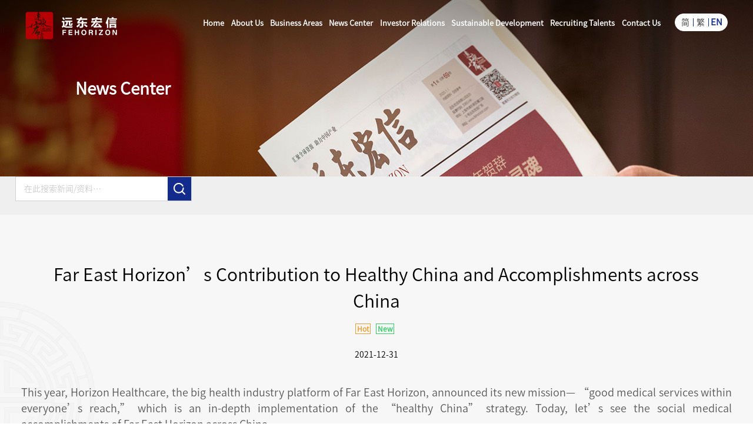

--- FILE ---
content_type: text/html;charset=UTF-8
request_url: https://en.fehorizon.com/ywdt/39660.jhtml
body_size: 31327
content:
<!DOCTYPE html>
<html>
 <title>FAR EAST HORIZON</title>
<meta charset="UTF-8" />
<meta name="keywords" content="">
<meta name="description" content="">
<meta http-equiv="Cache-Control" content="no-transform" />
<meta http-equiv="Cache-Control" content="no-siteapp" />
<meta name="applicable-device" content="pc,mobile" />
<meta http-equiv="X-UA-Compatible" content="IE=edge,chrome=1" />
<meta name="viewport" content="width=device-width, initial-scale=1, user-scalable=no" />  <link href="/r/cms/hxen/default/css/detail.css" rel="stylesheet" type="text/css" />
<link href="/r/cms/hxen/default/css/public.css" rel="stylesheet" type="text/css" />
<link rel="shortcut icon" href="/r/cms/hxen/default/favicon.ico" type="image/x-icon" />
<link type="text/css" rel="stylesheet" href="/r/cms/hxen/default/css/swiper.css">
<link rel="stylesheet" type="text/css" href="/r/cms/hxen/default/css/animate.css" />
<link type="text/css" rel="stylesheet" href="/r/cms/hxen/default/css/base.css" />
<link rel="stylesheet" type="text/css" href="/r/cms/hxen/default/css/common.css" />
<link rel="stylesheet" type="text/css" href="/r/cms/hxen/default/css/video-js.min.css" />
<link type="text/css" rel="stylesheet" href="/r/cms/hxen/default/css/nav.css" />
<script src="/r/cms/hxen/default/js/jquery-3.6.0.js" type="text/javascript" charset="utf-8"></script>
<script src="/r/cms/hxen/default/js/swiper.js" type="text/javascript"></script>
<script src="/r/cms/hxen/default/js/wow.min.js" type="text/javascript" charset="utf-8"></script>
<script type="text/javascript" src="/r/cms/hxen/default/js/public.js"></script>
<script type="text/javascript" src="/r/cms/hxen/default/js/jquery.my-message.1.1.js"></script>
<script type="text/javascript" src="/r/cms/hxen/default/js/app.js"></script>
<script src="/r/cms/hxen/default/js/front.js" type="text/javascript" charset="utf-8"></script>
<script type="text/javascript">
$(function () {
		Cms.siteFlow(""); 
});
</script> </head>
 <body>

<div class="main pagebox"> 
   
      <!--公用的头部代码 --> 
<!--头部-->
  <div class="topnav">
    <div class="topnav-top">
      <div class="inner clearfix">
        <div class="logo"><a href="https://en.fehorizon.com" class="hd_logo"> </a></div>
        <ul class="lang">
           <li><a href="https://www.fehorizon.com">简</a></li>
          <li><a href="https://hk.fehorizon.com">繁</a></li>
          <li><a class="on" href="https://en.fehorizon.com">EN</a></li>
        </ul>
        <div class="navbar navbar-white">
          <ul class="clearfix">
            			 	<li class="nav-link dropdown-none">
	              <h2><a href="/">Home</a></h2>
	            </li>
                  <li class="nav-link dropdown">
                      <h2>
                          <a href="/gsjj.jhtml">About Us</a>
                      </h2>
                      <div class="list-item" >
                          <ul>
                              <li>
                                  <a href="/gsjj.jhtml">Company Profile</a>
                              </li>
                              <li>
                                  <a href="/zlms.jhtml">Strategic Mode</a>
                              </li>
                              <li>
                                  <a href="/whtx.jhtml">Corporate Culture</a>

                              </li>
                          </ul>
                      </div>
                  </li>
                  <li class="nav-link dropdown">
                      <h2>
                          <a href="/rzzl.jhtml">Business Areas</a>
                      </h2>
                      <div class="list-item" >
                          <ul>
                              <li>
                                  <a href="/rzzl.jhtml">Financial Services</a>

                              </li>
                              <li>
                                  <a href="/sbyy.jhtml">Industrial Operation</a>

                              </li>
                              <li>
                                  <a href="/ss.jhtml">Bespoke Services</a>
                              </li>
                          </ul>
                      </div>
                  </li>
                  <li class="nav-link dropdown-none">
                      <h2>
                          <a href="/gsyw.jhtml">News Center</a>
                      </h2>
                  </li>
                  <li class="nav-link dropdown">
                      <h2>
                          <a href="/tzzgx.jhtml">Investor Relations</a>
                      </h2>
                      <div class="list-item" >
                          <ul>
                              <li>
                                  <a href="/gsgl.jhtml">Company Overview</a>
                              </li>
                              <li>
                                  <a href="/gpxx.jhtml">Stock Information</a>
                              </li>
                              <li>
                                  <a href="/ggth.jhtml">Announcements</a>
                              </li>
                              <li>
                                  <a href="/cwxx.jhtml">Financial Information</a>
                              </li>
                              <li>
                                  <a href="/tzzhd.jhtml">Investors Interaction</a>
                              </li>
                              <li>
                                  <a href="/fxsmd.jhtml">List of Analysts</a>
                              </li>
                          </ul>
                      </div>
                  </li>
                  <li class="nav-link dropdown">
                      <h2>
                          <a href="/kcxfzgl.jhtml">Sustainable Development</a>
                      </h2>
                      <div class="list-item" >
                          <ul>
                              <li>
                                  <a href="/kcxfzgl.jhtml">Sustainability Management</a>
                              </li>
                              <li>
                                  <a href="/kcxjr.jhtml">Sustainable Finance</a>
                              </li>
                              <li>
                                  <a href="/hj.jhtml">Environmental</a>
                              </li>
                              <li>
                                  <a href="/sh.jhtml">Social</a>
                              </li>
                              <li>
                                  <a href="/gz.jhtml">Governance</a>
                              </li>
                              <li>
                                  <a href="/bgyzc.jhtml">Report and Policy</a>
                              </li>
                              <li>
                              </li>
                          </ul>
                      </div>
                  </li>
                  <li class="nav-link dropdown">
                      <h2>
                          <a href="/rcln.jhtml">Recruiting Talents</a>
                      </h2>
                      <div class="list-item" >
                          <ul>
                              <li>
                                  <a href="/rcln.jhtml">Concept of Talents</a>
                              </li>
                              <li>
                                  <a href="/jlgh.jhtml">Care & Incentive</a>
                              </li>
                              <li>
                                  <a href="https://app.mokahr.com/social-recruitment/fehorizon01/99172">Talent Introduction</a>

                              </li>
                          </ul>
                      </div>
                  </li>
                  <li class="nav-link dropdown">
                      <h2>
                          <a href="/bsjg.jhtml">Contact Us</a>
                      </h2>
                      <div class="list-item" >
                          <ul>
                              <li>
                                  <a href="/bsjg.jhtml"> Offices</a>
                              </li>
                              <li>
                                  <a href="/hzdj.jhtml">Cooperation</a>
                              </li>
                              <li>
                                  <a href="/cmcx.jhtml">Dismiss Inquiry</a>
                              </li>
                              <li>
                                  <a href="/tsjb.jhtml">Complaint & Report</a>
                              </li>
                          </ul>
                      </div>
                  </li>
            
          </ul>
        </div>
        <button class="navbar-toggler" type="button" > <span class="menu-toggle"></span> </button>
        <div class="btn-search"><a href="javascript:;" style="display: block;"><i class="icon-srh"></i></a></div>
      </div>
    </div>
   
  </div>
  <!--头部--> 
  
  
   
  <!-- 回到顶部 S -->
  <div class="fixed-box" style="z-index:99">
    <div class="fixed-item"> <a href="javascript:;" id="goTop"> <i class="icon icon-backtop"></i> <span class="name">Back to the top</span> </a> </div>
    <div class="fixed-item site_c" style="display:block"> <a href="/hzdj.jhtml" > <i class="icon icon-hz"></i> <span class="name">Cooperation</span> </a> </div>
  </div>
  
  <!-- 回到顶部 E -->
       <!--公用的头部代码 --> 
     
   <div class="f_banner_tit">News Center</div>
   <section class="banner-news">
    <div class="backgound" style="background-image:url(/u/cms/hxen/202209/14150748fqjc.png);"></div>
    <div class="desc-box">
       <h2 class="title f_banner_title"></h2>
     </div>
  </section>
   
   <div id="content_box-1604280394318-0" class="e_box e_box-000 d_gridCell_0 p_gridCell" style="overflow: visible;width: 100%;
    overflow: hidden;
    position: static;background: url(/r/cms/hxen/default/image/rBQBHV_NhgGEEpyIAAAAAKawzDw727.jpg) center bottom;
    background-size: 100%;">
    <div id="c_portalResGroupNewsNew_list-1604280394333" class="c_portalResGroupNewsNew_list-02001" loaded="true" >
       <div>
         <section class="i-nav i-nav-bg1">
        <div class="i-nav-inwrap wrapper2">
           <div class="innernav-tab">
            <div class="swiper-wrapper senav">
             </div>
          </div>
           <!-- 在此搜索新闻/资料… -->
           <div class="srhNews">
            <div class="clearfix">
               <input type="text" name="" class="sthtxt" value="" placeholder="在此搜索新闻/资料…" />
               <button type="button" class="bt-srh-news"><i class="icon-srh"></i></button>
             </div>
          </div>
         </div>
      </section>
        
        <div class="pbottom"></div>
      </div>
     </div>
    <div id="c_portalResGroupNewsNew_detail-16100106198263900" class="c_portalResGroupNewsNew_detail-01001">
       <div class="e_box p_NewsDetail wrapper2" data-ename="" data-infoid=""> 
        <!--这是标题区topFlag recommandFlag-->
        <div class="e_box p_topBox">
           <h2 class="e_title h2 p_head borderB_default"> <span class="p_titleCon">Far East Horizon’s Contribution to Healthy China and Accomplishments across China</span>
            <div class="res_cont_tags res_contlist_tags">
		           		 <span class="font_orange">
		           		 	<span class="i_hotsign">Hot</span>
		           		 </span>
		           		 <span class="font_green">
			            	<span class="i_newestsign">New</span>
			             </span>
             
             </div>
          </h2>
           <div class="e_box p_itemsBox">
            <div class="e_title p_addTime"> 2021-12-31 </div>
          </div>
           <!--概要信息--> 
           
           <!--概要信息结束--> 
         </div>
        
        <!--正文内容-->
        
        <div class="e_box p_articles news_fim" style=" color:#595959">
           <p style="text-align: justify;">This year, Horizon Healthcare, the big health industry platform of Far East Horizon, announced its new mission&mdash; &ldquo;good medical services within everyone&rsquo;s reach,&rdquo; which is an in-depth implementation of the &ldquo;healthy China&rdquo; strategy. Today, let&rsquo;s see the social medical accomplishments of Far East Horizon across China.&nbsp;</p>

<p style="text-align: center;"><br />
<strong>&ldquo;Landmark&rdquo; of Nayong County Extricated from Poverty</strong></p>

<p style="text-align: justify;"><br />
Nayong, a place name of distinct ethnic minority characteristics, is located at the south of Bijie City, Guizhou Province. When it comes to Nayong, the first thing that springs to the mind of local people is the saying that goes like this: &ldquo;Na (Nayong) Wei (Weining) He (Hezhang), not the place to stay.&rdquo; Nayong used to be a national-level extremely poverty-stricken county, with 22 poverty-stricken towns, 245 poverty-stricken villages, a poverty-stricken population of over 250,000, and a poverty rate of 23.17%.</p>

<p style="text-align: center;"><br />
<img alt="" src="/repository/image/e892bd63-238e-4e22-9c1f-6ec13106571d.jpg" style="width: 80%;" /></p>

<p style="text-align: justify;">&nbsp;<br />
&ldquo;One ill, the whole family poor.&rdquo; The health program for poverty alleviation has always been an important item on the agenda for eliminating extreme poverty. Many people in financial difficulties have been trapped in or returned to poverty because of illness. Therefore, joint efforts have been made in every aspect to prevent illness from becoming the root cause of poverty.</p>

<p style="text-align: justify;"><br />
<strong>As the first privately operated Level 2 Grade A hospital in Guizhou Province, Nayong Xinli Hospital has joined the big family of Horizon Healthcare since 2016. Not daunted by the impoverished environment and urgent needs of Nayong, Far East Horizon has further enhanced the preferential allocation of resources to extremely poverty-stricken regions, and strengthened hospital capacity building and coordinated support. </strong>In 2017, the Company began to help the hospital with the construction of its brand-new inpatient building. In 2018, supported by the professional resources of Horizon Healthcare, Nayong Xinli Hospital became the first local hospital with access to the center for remote pathological diagnosis, and improved its pathological diagnostic capability to a domestic advanced level. In 2019, with the acceleration of discipline construction, Nayong Xinli Hospital became one of the first batch of hospitals in China to cooperate with the &ldquo;urinary clinical research collaboration network of Peking University.&rdquo; In 2021, the Hospital gained access to the remote imaging diagnosis network and perfected the construction of its remote diagnosis system, thereby breaking through geographical barriers by bringing people in remote regions face to face with experts in China&rsquo;s big cities.</p>

<p style="text-align: center;">&nbsp;</p>

<p style="text-align: center;">&nbsp;<img alt="" src="/repository/image/19a78408-dbee-4585-88c5-b5c7b2ac5b49.jpg" style="width: 80%;" /> &nbsp;</p>

<p style="text-align: center;">Left: domestic experts performing remote pathological diagnosis<br />
Right: plate of cooperating hospital of &ldquo;urinary clinical research collaboration network of Peking University&rdquo;</p>

<p style="text-align: justify;"><br />
In November 2021&mdash;one year after Nayong County&rsquo;s removal from the list of poverty-stricken countries, the brand-new inpatient complex building of Nayong Xinli Hospital was officially put into use. <strong>This 100m tall 27-storey building rising abruptly out of the ground became the landmark building as well as the tallest hospital building in Nayong. At its top is the first and only medical helipad of the county.&nbsp;</strong></p>

<p style="text-align: center;"><br />
&nbsp;<img alt="" src="/repository/image/11edcfe1-fbc2-4f83-866b-6758f85ec94e.jpg" style="width: 80%;" /></p>

<p style="text-align: center;">Old building of Nayong Xinli Hospital</p>

<p style="text-align: center;"><br />
&nbsp;<img alt="" src="/repository/image/d8df1140-24f5-47fa-8c7f-950f33d1f870.jpg" style="width: 80%;" /></p>

<p style="text-align: center;">New building of Nayong Xinli Hospital</p>

<p style="text-align: justify;"><br />
With the new building put into use, Nayong Xinli Hospital now has 960 beds in total, and is planning to establish new clinical departments including anorectal surgery, cardiology (including catheterization room), hand and foot surgery (microsurgery) and neurosurgery, construct a gastrointestinal endoscopy center, and expand the scale of hemodialysis. In addition to treating common diseases, frequently encountered diseases and some stubborn and critical diseases, the Hospital also takes the lead to carry out surgeries such as joint replacement, cholecystectomy and laparoscopic hysterectomy in the county, which will greatly enhance the medical service ability and medical care capacity of the Hospital. Nowadays, its departments including urinary surgery, gastroenterology, orthopedics and cardiovascular medicine and intensive care unit have gained widespread recognition in Nayong, and the Hospital is frequently invited to municipal academic lectures and surgical demonstrations.&nbsp;</p>

<p style="text-align: justify;"><br />
With ambition, anything is achievable; where there&rsquo;s a will, there&rsquo;s a way.<strong> In five years, Horizon Healthcare has established a &ldquo;landmark&rdquo; for Nayong&mdash;not just in terms of building height, but also because of the increase in hospital capacity and medical techniques, and more importantly higher accessibility of medical services to the local people. </strong>The name &ldquo;Nayong&rdquo; is short for &ldquo;naming&rdquo; and &ldquo;yongxi,&rdquo; and &ldquo;yongxi&rdquo; means harmonious, happy and peaceful. We believe the renovated Nayong Xinli Hospital will bring better health services and greater joy to the local people.&nbsp;</p>

<p>&nbsp;</p>

<p style="text-align: center;"><strong>The Fifth Hospital of Deyang&mdash;Old-brand Hospital Taking on a New Look</strong></p>

<p style="text-align: justify;"><br />
People often say, &ldquo;It takes ten years to grow trees and a hundred years to cultivate talent.&rdquo; Then, how long will it take to establish a hospital brand with good regulation? <strong>The Fifth Hospital of Deyang, also a member of Horizon Healthcare since 2016, has over 60 years of history and plays the role of leader among the Company&rsquo;s hospitals in Sichuan. </strong>Established in 1958, it is a Level 2 Grade A general hospital with strong specific diagnosis &amp; treatment ability and comprehensive medical care capacity, with 5 key medical specialties of Deyang City including general surgery, orthopedics, endocrinology, obstetrics-gynecology and laboratory medicine, and a total staff of over 700 people. The Fifth Hospital of Deyang has maintained good relations with hospitals and universities such as West China Hospital of Sichuan University, Sichuan Provincial People&rsquo;s Hospital and Chengdu University of TCM, and often invites famous domestic and international experts here to perform diagnosis &amp; treatment and provide academic guidance.</p>

<p style="text-align: center;"><br />
&nbsp;<img alt="" src="/repository/image/36f3db35-0632-4d7a-bc3c-06c2c32ba8a8.jpg" style="width: 80%;" /></p>

<p style="text-align: justify;"><br />
Constantly striving for perfection and practicing devotedly, The Fifth Hospital of Deyang began the construction of its Zhongjiang Division following the standard for Level 3 general hospital in 2017. Meanwhile, <strong>Horizon Healthcare introduced advanced management standard and quality resources to this old-brand hospital, and continued to promote the improvement of its expertise level and service quality. In 2018, the Hospital successfully passed the certification of Germany Rhine TUV-SQS medical service quality management system as the first certified hospital in Deyang City.&nbsp;</strong></p>

<p style="text-align: center;"><br />
&nbsp;<img alt="" src="/repository/image/329efe49-8494-48d3-bac1-8e44a46f7475.jpg" style="width: 80%;" /></p>

<p style="text-align: center;">The Fifth Hospital of Deyang</p>

<p style="text-align: center;"><br />
&nbsp;<img alt="" src="/repository/image/8211a6b1-b0bf-42df-8406-9436c398b74a.jpg" style="width: 80%;" /></p>

<p style="text-align: center;">Zhongjiang Division of The Fifth Hospital of Deyang</p>

<p style="text-align: justify;"><br />
As a time-horned hospital, The Fifth Hospital of Deyang has regained youth with its brand-new division. After four years of preparation, in December 2021, the Zhongjiang Division (Phase I) of The Fifth Hospital of Deyang officially opened for trial operation. With a total floor area of 65000㎡, it includes a complex building for outpatient, inpatient and emergency treatment as well as medical auxiliary rooms, and increases the number of beds by 650. In addition to better environment, improved services and new cutting-edge equipment, the Zhongjiang Division has also been equipped with intelligent systems including smart triage, remote visiting and digital operating room, and utilized medical technologies to improve medical treatment level and management efficiency. In the new division, the valuable heritage of The Fifth Hospital of Deyang glows with vigor and vitality.&nbsp;</p>

<p style="text-align: justify;">&nbsp;</p>

<p style="text-align: center;"><img alt="" src="/repository/image/efd38202-c3fc-4bb9-994a-2fc63f5f43bb.jpg" style="width: 80%;" />&nbsp;</p>

<p style="text-align: center;">Smart triage<br />
Remote visiting<br />
Digital operating room</p>

<p style="text-align: justify;"><br />
With the Zhongjiang Division coming into use, The Fifth Hospital of Deyang will operate with all divisions integrated into a whole, to link up hospital management, human resources, information system establishment and logistics support, further expand the coverage scope of its services, strengthen its leading role among member hospitals in this region, and protect the life and health of more people in West China.</p>

<p style="text-align: justify;">&nbsp;</p>

<p style="text-align: center;"><strong>Improving the Well-being of Cancer Patients</strong></p>

<p style="text-align: justify;"><br />
In recent years, the incidence rate of cancer has increased so rapidly in China that it has become the No.1 &ldquo;killer&rdquo; of people&rsquo;s health. Thus, demands for professional oncological medical services have also increased. In China, most medical technicians and equipment for cancer treatment are concentrated in first-tier and second-tier cities, which makes the demands more urgent in third-tier cities and below.</p>

<p style="text-align: justify;"><br />
Siping is a prefecture-level city of Jilin Province and located at the junction of Liaoning, Jilin and Inner Mongolia.<strong> Established in 1998, the Siping Cancer Hospital under Horizon Healthcare is the only hospital specializing in cancer treatment in Siping. Through years of development, it has integrated medical treatment, teaching, scientific research, prevention, rehabilitation and tumor screening, its titles including President Unit of Siping Anticancer Association and Oncological Medical Treatment Quality Control Center of Siping.</strong></p>

<p style="text-align: center;"><br />
&nbsp;<img alt="" src="/repository/image/562950b9-bca4-41b8-bc3e-89494f70b495.jpg" style="width: 80%;" /></p>

<p style="text-align: center;">Nonsurgical cancer treatment with interventional therapy technology</p>

<p style="text-align: justify;"><br />
In 2019, Siping Cancer Hospital became a member unit of the regional center for remote pathological diagnosis of Horizon Healthcare. Backed by the advantages of Horizon Healthcare, a strong expert team and advanced technologies and equipment were introduced into Siping Cancer Hospital, resulting in a comprehensive improvement of its pathological strength.</p>

<p style="text-align: center;"><br />
&nbsp;<img alt="" src="/repository/image/788bb87c-4102-46bf-87d2-8492da5b628a.jpg" style="width: 80%;" /></p>

<p style="text-align: center;">The old Siping Cancer Hospital</p>

<p style="text-align: center;"><br />
&nbsp;<img alt="" src="/repository/image/82106c2b-f329-4213-a38e-2b94d1abab8c.jpg" style="width: 80%;" /></p>

<p style="text-align: center;">The new Siping Cancer Hospital</p>

<p style="text-align: justify;"><br />
With 2021 coming to the end, Siping Cancer Hospital has been relocated to a new site with its new complex building and radiation building put into use. With a better environment, more advanced equipment and the support of cutting-edge diagnostic and treatment technologies, Siping Cancer Hospital will satisfy the diagnosis and treatment demands of more patients with greater capacity, relieve the pressure of regional cancer treatment considerably, and actually solve the difficulties encountered by patients in seeking diagnosis and treatment services.</p>

<p style="text-align: justify;"><br />
Devoted to saving the lives and safeguarding the health of people, the brand-new Siping Cancer Hospital will bring hope of life and recovery to more cancer patients, and endow countless families with heart-warming strength to fight against illness.&nbsp;</p>

<p>&nbsp;</p>

<p style="text-align: justify;"><strong>The names Nayong, Deyang and Siping may be new to you, but they have been the footholds of Horizon Healthcare for many years. Since the planning of the first hospital in its overall arrangement, Horizon Healthcare has always adhered to the principle of &ldquo;differential layout&rdquo; in the establishment of medical institutions. With focus on third-tier, fourth-tier and fifth-tier cities and counties, Horizon Healthcare is committed to introducing medical resources to places where they are most urgently needed by people at grassroots level, so that everyone has equal opportunity to enjoy medical services.</strong></p>

<p style="text-align: center;"><br />
&nbsp;<img alt="" src="/repository/image/e3f00a9b-ffce-4f1d-b9a1-527c332729af.jpg" style="width: 80%;" /><br />
Good medical services within everyone&rsquo;s reach<br />
In line with national policy<br />
Create Far East Horizon&rsquo;s unique hospital network with focus on third-tier, fourth-tier and fifth-tier cities and counties</p>

<p style="text-align: center;">&nbsp;</p>

<p style="text-align: justify;"><strong>Health is the fundamental need of people, and healthy people are the foundation of a nation. As the 14th Five-Year Plan unfolds, China has increased its efforts towards the goal of &ldquo;healthy China,&rdquo; and Far East Horizon has also reaped the fruits of its social medical undertaking cross the nation. By contributing to the construction of healthy China and providing quality medical services that are accessible to all, we aim to improve the well-being of Chinese people at grassroots level and march forward one step at a time. It is our hope that the sick have access to medical care and the elderly are taken care of. With unremitting efforts, we shall work painstakingly to produce the best possible results.</strong></p>

         </div>
        <!--正文内容 结束--> 
        <!--分页-->
        <div class="e_box p_PrevAndNext borderB_default" data-ename="上一条、下一条信息区"> 
           <!-- 下一条 -->
						           	
           	
          
           	
           	
			
			 <div class="e_box p_nextBox"> 
			 <span class="i_title">
			 <span class="i_pageUpTitle">Previous</span>
			 <span class="clons">：</span>
			 </span> 
			 <a href="/gsyw/39654.jhtml" data-ename="上一条标题" target="_self"> 
			 <span class="p_PreviewTitle">Far East Horizon Asset Management Received  Type 4 and Type 9 Licenses from SFC
			 </span> 
			 </a> 
			 </div>
			
			 <div class="e_box p_previewBox"> 
			 <span class="i_title">
			 <span class="i_pageDownTitle">Next</span>
			 <span class="clons">：</span>
			 </span> 
			 <a href="/gsyw/39663.jhtml" data-ename="下一条标题" target="_self"> 
			 <span class="p_PreviewTitle">Experiencing the Charms of “Construction in China” at Heights
			 </span> 
			 </a> 
			 </div>

         </div>
        <!--分页end--> 
      </div>
     </div>
     
      <!--底部公用-->



<!--底部-->
  <div class="footer wow fadeInUp">
    <div class="wrapper clearfix">
          		<div class="foot-txt">
		        	<div class="friend-link">
			        								<a href="/gscyqy.jhtml" target="_self">Subordinate Platforms</a>
								<a href="/bsjg.jhtml" target="_self">Contact Us</a>
								<a href="/ggfw.jhtml" target="_self">Legal Statement</a>
								<a href="/yqlj.jhtml" target="_self">Privacy Protection</a>
								<a href="/zxyy.jhtml" target="_self">Credit Report Dispute</a>
								<a href="/wzdt.jhtml" target="_self">Website Map</a>
			       </div>
			        <div class="contactus"> 
				        <span>
				        <a href="http://beian.miit.gov.cn/" target="_blank">Shanghai ICP 19013743-1</a>
				        <a href="http://www.beian.gov.cn/portal/registerSystemInfo?recordcode=31011502015650" target="_blank">Shanghai public network security 31011502015650</a>
				        </span> 
		            </div>
		       </div>
		       <div class="foot-qrcode"><span class="ft_or"><img src="/r/cms/hxen/default/image/660364a8-3ab2-449a-9e34-46a8de93badf.jpg"></span>
		        <div class="txt">
		          <p>Scan and follow,<br>
                      FEHORIZON official account</p>
		        </div>
		       </div>
          </div>
     </div>
  <!--底部-->	  <!--底部公用-->
  </div>
 </div>


<script src="/r/cms/hxen/default/js/jquery.lazyload.min.js" type="text/javascript" charset="utf-8"></script> 
<script src="/r/cms/hxen/default/js/scorllWatch.js" type="text/javascript" charset="utf-8"></script> 
<script src="/r/cms/hxen/default/js/waypoints.min.js" type="text/javascript" charset="utf-8"></script> 
<script src="/r/cms/hxen/default/js/jquery.counterup.min.js" type="text/javascript" charset="utf-8"></script> 
<script src="/r/cms/hxen/default/js/jquery.mousewheel.min.js" type="text/javascript" charset="utf-8"></script> 
<script src="/r/cms/hxen/default/js/main.js" type="text/javascript" charset="utf-8"></script> 
<script src="/r/cms/hxen/default/js/js.js" type="text/javascript" charset="utf-8"></script>

<script type="text/javascript">
		$(function() {
			Cms.viewCount("", "39660");
		});
</script>

</body>
</html>


--- FILE ---
content_type: text/css;charset=UTF-8
request_url: https://en.fehorizon.com/r/cms/hxen/default/css/detail.css
body_size: 85039
content:
.res_cont_tags {
	padding: 0 0 5px
}
.res_contdetail_tags {
	text-align: center
}
.res_cont_tags>span {
	border: 1px solid #ccc;
	font-size: 12px;
	margin: 0 4px;
	line-height: 16px;
	display: inline-block;
	padding: 0 2px
}
.res_contlist_tags>span {
	margin: 0 6px 0 0
}
.res_cont_tags>span.font_red {
	border-color: #f33
}
.res_cont_tags>span.font_orange {
	border-color: #ea9d2f
}
.res_cont_tags>span.font_blue {
	border-color: #409eff
}
.res_cont_tags>span.font_green {
	border-color: #3c6
}
.font_red {
	color: #f33;
}
.font_orange {
	color: #ea9d2f;
}
.font_green {
	color: #3c6;
}
.p_titleCon {
	font-size: 30px;
	font-weight: normal;
	padding-bottom: 15px;
	display: block;
}
/*e_FlowCommonStyleBox-001*/ .e_FlowCommonStyleBox-001 { /* position: absolute;*/
	width: 100%;
	height: auto;
width-uint:%;
} /*stylebox_link*/
.e_FlowCommonStyleBox-001 .stylebox_link {
	color: #666666;
	font-size: 14px;
	display: table;
	height: inherit;
	border-width: 0;
	float: right;
	vertical-align: middle;
	margin-right: 15px;
}
.e_FlowCommonStyleBox-001 .stylebox_link:hover {
	color: rgba(101,190,186,1);
}
.e_FlowCommonStyleBox-001 .stylebox_link:active {
	color: rgba(101,190,186,1);
}
.e_FlowCommonStyleBox-001 .stylebox_top {
	width: auto;
	height: 40px;
	background-color: #1890FF;
}
.e_FlowCommonStyleBox-001 .title_icon {
	display: inline-block;
	vertical-align: middle;
	line-height: 40px;
	color: rgba(255,255,255,1);
	margin-right: 10px;
	font-size: medium;
}
.e_FlowCommonStyleBox-001 .title_icon::before {
	content: "";
}
.e_FlowCommonStyleBox-001 .title_main {
	display: inline-block;
	vertical-align: middle;
	line-height: 40px;
	color: rgba(255,255,255,1);
	font-weight: normal;
	font-size: 16px;
	max-width: 600px;
	overflow: hidden;
	text-overflow: ellipsis;
	white-space: nowrap;
}
.e_FlowCommonStyleBox-001 .title_sub {
	display: inline-block;
	vertical-align: middle;
	line-height: 40px;
	color: rgba(255,255,255,1);
	font-size: 14px;
	font-weight: normal;
	margin-left: 10px;
}
.e_FlowCommonStyleBox-001 .stylebox_title {
	display: inline-block;
	width: auto;
	height: inherit;
	background-color: #1890FF;
	padding-left: 15px;
	padding-right: 15px;
	font-size: 0;
	vertical-align: bottom;
	white-space: nowrap;
}
.e_FlowCommonStyleBox-001 .stylebox_link a {
	color: inherit;
	display: table-cell;
	vertical-align: middle;
}
.e_FlowCommonStyleBox-001 .link_icon {
	display: inline-block;
	margin-left: 5px;
}
.e_FlowCommonStyleBox-001 .link_icon::before {
	content: '\e6af';
}
.e_FlowCommonStyleBox-001 .stylebox_top_line {
	height: 1px;
	background-color: rgba(240,240,240,1);
}
.e_FlowCommonStyleBox-001 .stylebox_content {
	border-style: solid;
	border-width: 1px;
	border-color: #f0f0f0;
	width: 100%;
width-uint:%;
}
.e_FlowCommonStyleBox-001 .stylebox_bottom_line {
	height: 1px;
	background-color: rgba(240,240,240,1);
}
.c_portalResGroupNewsNew_list-02001 {
	min-width: 320px;
	width: 100%;
}
.c_portalResGroupNewsNew_list-02001 .p_PromptNoneData {
	width: auto;
	text-align: center
}
@keyframes rotate1 {
0% {
transform: rotate(0);
}
100% {
transform: rotate(360deg);
}
}
@keyframes rotate2 {
0% {
transform: rotate(360deg)
}
100% {
transform:rotate(0);
}
}
.c_portalResGroupNewsNew_list-02001 .p_PromptNoneData .prompt_title .iconfont:before {
	content: ""
}
.c_portalResGroupNewsNew_list-02001 .p_PromptNoneData .prompt_title .first {
	height: auto;
	display: table-cell;
	position: relative;
	vertical-align: middle;
	padding: 0 10px 5px 0;
}
.c_portalResGroupNewsNew_list-02001 .p_PromptNoneData .prompt_title {
	display: inline-table;
	padding: 0 30px;
	min-height: 200px;
	height: 100%
}
.c_portalResGroupNewsNew_list-02001 .p_PromptNoneData .prompt_title .first:before {
	content: "\e6b4"
}
.c_portalResGroupNewsNew_list-02001 .p_PromptNoneData .prompt_title .font {
	display: table-cell;
	vertical-align: middle;
	text-align: left
}
.c_portalResGroupNewsNew_list-02001 .p_PromptNoneData .promptbox {
	width: auto;
	height: 100%
}
.c_portalResGroupNewsNew_list-02001 .p_PromptNoneData .prompt_content {
	padding-left: 65px
} /*引导短连接*/
.c_portalResGroupNewsNew_list-02001 .p_moreBtn {
	position: static;
	width: auto;
	display: inline-table;
	min-height: 29px;
	margin: 0;
	padding-bottom: 5px;
	padding-left: 10px;
	padding-right: 10px;
	padding-top: 5px;
	min-width: 86px;
	cursor: pointer;
	text-align: center
}
.c_portalResGroupNewsNew_list-02001 .p_moreBtn .font {
	white-space: nowrap;
	overflow: visible;
	vertical-align: middle
}
.c_portalResGroupNewsNew_list-02001 .p_moreBtn .iconfont:before {
	content: ""
}
@-moz-keyframes three-quarters-loader {
0% {
-moz-transform: rotate(0deg);
transform: rotate(0deg);
}
100% {
-moz-transform: rotate(360deg);
transform: rotate(360deg);
}
}
@-webkit-keyframes three-quarters-loader {
0% {
-webkit-transform: rotate(0deg);
transform: rotate(0deg);
}
100% {
-webkit-transform: rotate(360deg);
transform: rotate(360deg);
}
}
@keyframes three-quarters-loader {
0% {
-moz-transform: rotate(0deg);
-ms-transform: rotate(0deg);
-webkit-transform: rotate(0deg);
transform: rotate(0deg);
}
100% {
-moz-transform: rotate(360deg);
-ms-transform: rotate(360deg);
-webkit-transform: rotate(360deg);
transform: rotate(360deg);
}
}
.loading_animation {
	-moz-animation: three-quarters-loader 850ms infinite linear;
	-webkit-animation: three-quarters-loader 850ms infinite linear;
	animation: three-quarters-loader 850ms infinite linear;
	box-sizing: border-box;
	display: inline-block;
	position: relative;
	overflow: hidden;
	text-indent: -9999px;
	width: 32px;
	height: 32px;
	vertical-align: middle
}
.c_portalResGroupNewsNew_list-02001 .p_loading {
	width: 100%;
	height: 70px;
	line-height: 70px;
	text-align: center;
}
.c_portalResGroupNewsNew_list-02001 .p_loading .iconfont:before {
	content: ""
}
.c_portalResGroupNewsNew_list-02001 .p_loading .font {
	display: inline-block;
	margin-left: 20px;
	height: inherit
} /*无效果/分组*/
.c_portalResGroupNewsNew_list-02001 .p_moreBox {
	margin: 0 20px;
	width: auto;
	height: auto;
	padding: 0;
	overflow: hidden
} /*引导短连接 查看详情 */
.c_portalResGroupNewsNew_list-02001 .p_ToDetail {
	display: inline-block;
	margin: 0;
	padding: 5px 10px;
	min-width: 86px;
	text-align: center;
	white-space: nowrap;
	vertical-align: middle;
}
a>.c_portalResGroupNewsNew_list-02001 .p_ToDetail:hover {
	cursor: pointer
} /*概要信息*/
.c_portalResGroupNewsNew_list-02001 .p_SummaryBox {
	margin: 0;
	width: 236px;
	height: 317px;
	padding: 0;
	overflow: hidden
}
.c_portalResGroupNewsNew_list-02001 .p_summary {
	text-align: left;
	vertical-align: top;
	word-break: break-all
} /*辅助字段值*/
.c_portalResGroupNewsNew_list-02001 .p_time {
	display: inline-block;
	margin: 0;
	padding: 0 5px 0 0;
	vertical-align: middle;
	text-align: left;
	white-space: nowrap;
	overflow: visible;
	line-height: 18px;
	vertical-align: top
} /* 互动信息 */
.c_portalResGroupNewsNew_list-02001 .p_assist {
	margin: 0;
	width: 236px;
	height: 317px;
	padding: 0;
	overflow: hidden
} /*概要列表标题*/
.c_portalResGroupNewsNew_list-02001 .p_TitleBox {
	width: auto;
	height: auto;
	padding: 5px 0;
	overflow: hidden;
	vertical-align: top;
}
.c_portalResGroupNewsNew_list-02001 .p_title {
	display: inline-table;
	width: 100%;
	margin: 0;
	padding: 0;
	text-align: left;
	cursor: pointer;
	overflow: hidden;
	text-overflow: ellipsis;
} /*列表序容器*/
.c_portalResGroupNewsNew_list-02001 .p_header {
	margin: 5px 0 0;
	width: auto;
	height: auto;
	padding: 0;
	overflow: hidden;
} /*无效果/分组*/
.c_portalResGroupNewsNew_list-02001 .p_content {
	margin: 0;
	width: 236px;
	height: 317px;
	padding: 0;
	overflow: hidden
} /*资讯列表容器*/
.c_portalResGroupNewsNew_list-02001 .p_images {
	margin: 0;
	width: 168px;
	height: 138px;
	padding: 0;
	overflow: hidden;
	float: left;
	box-sizing: border-box;
	-moz-box-sizing: border-box;
	position: relative;
	vertical-align: middle;
	text-align: center;
	margin-right: 15px
} /*行列表容器*/
.c_portalResGroupNewsNew_list-02001 .p_articles {
	margin: 0;
	width: inherit;
	height: 186px;
	padding: 0;
} /*通用容器*/
.c_portalResGroupNewsNew_list-02001 .p_news {
	margin: 0;
	width: inherit;
	height: auto;
	padding: 0;
	overflow: hidden;
} /*主要内容区容器*/
.c_portalResGroupNewsNew_list-02001 .p_Newslist {
	margin: 0;
	padding: 0;
	overflow: hidden;
}
.c_portalResGroupNewsNew_list-02001 {
	overflow: hidden;
}
.c_portalResGroupNewsNew_list-02001 .p_content {
	width: auto;
	height: auto;
	vertical-align: top
}
.c_portalResGroupNewsNew_list-02001 .p_SummaryBox {
	width: auto;
	height: auto;
}
.c_portalResGroupNewsNew_list-02001 .p_assist {
	width: auto;
	height: auto;
} /*覆盖阶段结束*/ /*改为inline-block*/
.c_portalResGroupNewsNew_list-02001 .p_icon {
	display: inline-block;
	vertical-align: middle;
	margin-top: 2px
}
.c_portalResGroupNewsNew_list-02001 .p_about {
	display: inline-block;
	vertical-align: middle
} /*end*/ /*组件样式开始*/
.c_portalResGroupNewsNew_list-02001 .p_articles {
	display: inline-block;
	height: auto;
	min-width: 320px;
	width: calc((100% - 0px)/1);
	padding: 15px 20px;
	overflow: hidden;
	float: left;
}
.c_portalResGroupNewsNew_list-02001 .p_thumbnail {
	width: 100%;
	height: auto;
	vertical-align: middle;
	text-align: center;
	overflow: hidden
}
.c_portalResGroupNewsNew_list-02001 .p_thumbnail img {
	width: 100%;
}
.c_portalResGroupNewsNew_list-02001 .higher .p_thumbnail {
	position: absolute;
	height: 100%
}
.c_portalResGroupNewsNew_list-02001 .widther .p_thumbnail {
	position: absolute;
	height: 100%
}
.c_portalResGroupNewsNew_list-02001 .smaller .p_thumbnail {
	position: absolute;
	height: 100%
}
.c_portalResGroupNewsNew_list-02001 .p_assist {
	margin-top: 2px;
}
.c_portalResGroupNewsNew_list-02001 .p_SummaryBox {
	clear: both;
	margin-bottom: 10px;
	margin-top: 8px
}
.c_portalResGroupNewsNew_list-02001 .p_ToDetail {
	float: right;
	position: relative
}
.c_portalResGroupNewsNew_list-02001 .p_summary {
	white-space: normal
}
.c_portalResGroupNewsNew_list-02001 .p_categorySummaryBox {
	overflow: hidden;
	padding: 10px;
} /* 新增起止筛选时间 start */
.c_portalResGroupNewsNew_list-02001 .p_filterTime {
	padding: 15px 0 0;
	overflow: hidden;
}
.c_portalResGroupNewsNew_list-02001 .formItemInput {
	padding-left: 10px;
	padding-right: 5px;
	max-width: 468px;
}
.c_portalResGroupNewsNew_list-02001 .p_contactsTitle {
	width: auto;
	line-height: 30px;
}
.c_portalResGroupNewsNew_list-02001 .formItemInput .formItemIconAfter {
	right: 10px !important;
	position: absolute;
	top: 10px;
} /* 新增起止筛选时间 end */
@media only screen and (max-width: 768px) {
.layui-laydate-range {
	width: 85% !important;
	left: 20px !important;
}
.c_portalResGroupNewsNew_list-02001 .p_articles {
	margin-top: 10px !important;
	width: 100% !important;
}
.c_portalResGroupNewsNew_list-02001 .mp_linkUrl {
	display: block;
	height: auto;
}
.c_portalResGroupNewsNew_list-02001 .p_SummaryBox {
	display: none;
}
.c_portalResGroupNewsNew_list-02001 .p_ToDetail {
	display: none !important;
}
.c_portalResGroupNewsNew_list-02001 .mP_SummaryBox {
	clear: both;
}
.c_portalResGroupNewsNew_list-02001 .p_Information {
	display: flex;
	padding: 10px 0;
}
.c_portalResGroupNewsNew_list-02001 .p_Information li {
	flex: 1;
	height: 20px;
	overflow: hidden;
}
.c_portalResGroupNewsNew_list-02001 .p_KeyWord {
	width: 100%;
	margin-top: 5px;
}
.c_portalResGroupNewsNew_list-02001 .p_KeyWord .p_tag {
	padding: 5px 15px;
	margin-right: 10px;
	border-radius: 3px;
}
.c_portalResGroupNewsNew_list-02001 .blank {
	width: 100%;
	height: 15px;
	overflow: hidden;
}
.c_portalResGroupNewsNew_list-02001 .p_articles {
	border: none
}
.layui-laydate-content td, .layui-laydate-content th {
	height: 24px!important;
	padding: 2px 5px!important;
	line-height: 20px;
}
}
@media only screen and (min-width: 769px) {
.c_portalResGroupNewsNew_list-02001 .mp_linkUrl {
	display: none;
}
.c_portalResGroupNewsNew_list-02001 .mP_SummaryBox {
	display: none;
}
.c_portalResGroupNewsNew_list-02001 .p_Information {
	display: none;
}
.c_portalResGroupNewsNew_list-02001 .p_KeyWord {
	display: none;
}
.c_portalResGroupNewsNew_list-02001 .blank {
	display: none;
}
}
@media only screen and (max-width: 768px) {
.c_portalResGroupNewsNew_detail-01001 {
	min-width: 250px;
}
.c_portalResGroupNewsNew_detail-01001 .p_NewsDetail {
	padding: 0;
}
.c_portalResGroupNewsNew_detail-01001 .p_head {
	padding: 10px;
	text-align: left;
	overflow: hidden;
}
.c_portalResGroupNewsNew_detail-01001 .p_titleCon {
	float: left;
	margin-right: 5px;
	font-size: 22px;
}
.c_portalResGroupNewsNew_detail-01001 .p_top {
	background: #f27b3b;
	color: #fff;
	padding: 0 5px;
	margin-right: 5px;
}
.c_portalResGroupNewsNew_detail-01001 .p_recommend {
	background: #91d25a;
	color: #fff;
	padding: 0 5px;
	margin-right: 5px;
}
.c_portalResGroupNewsNew_detail-01001 .p_hot {
	background: #ed575a;
	color: #fff;
	padding: 0 5px;
	margin-right: 5px;
}
.c_portalResGroupNewsNew_detail-01001 .p_addTime {
	text-align: left;
	padding: 0 10px;
	font-size: 14px;
	margin-bottom: 20px;
}
.c_portalResGroupNewsNew_detail-01001 .p_summary {
	padding: 10px;
	white-space: normal;
	background: #e6f7ff
} /*图集概括描述*/
.c_portalResGroupNewsNew_detail-01001 .p_SummaryBox {
	position: absolute;
	bottom: 0;
	left: 0;
	right: 0;
	z-index: 3;
	min-height: 68px;
	text-align: left;
	height: auto;
	padding: 10px;
	background: rgba(0, 0, 0, .6)
}
.c_portalResGroupNewsNew_detail-01001 .p_PrevAndNext {
	padding: 0;
	margin: 0;
	overflow: hidden;
	padding: 10px 0;
	margin-top: 20px;
}
.c_portalResGroupNewsNew_detail-01001 .atlas-01 {
	display: block;
}
.c_portalResGroupNewsNew_detail-01001 .p_Atlas {
	padding: 0;
	margin-top: 0;
	margin-bottom: 10px;
}
.c_portalResGroupNewsNew_detail-01001 .p_ThumbnailBox {
	position: absolute;
	bottom: 60px;
	text-align: center;
}
.c_portalResGroupNewsNew_detail-01001 .p_thumbnail {
	display: inline-block;
	float: none;
	width: 16px !important;
	height: 16px !important;
	padding-bottom: 0;
	border-radius: 50%;
	margin: 0 2px;
}
.c_portalResGroupNewsNew_detail-01001 .p_header, .c_portalResGroupNewsNew_detail-01001 .p_headA {
	text-align: left;
}
.c_portalResGroupNewsNew_detail-01001 .p_TitleBoxA {
	margin-bottom: 10px;
	margin-left: 10px;
	margin-top: 10px;
}
.c_portalResGroupNewsNew_detail-01001 .p_summary {
	padding: 0;
	background: none;
	margin: 0 10px;
	padding-bottom: 5px;
	margin-bottom: 10px;
}
.c_portalResGroupNewsNew_detail-01001 .p_dataSource {
	margin: 0;
	padding-bottom: 10px;
	padding-top: 0;
}
.c_portalResGroupNewsNew_detail-01001 .p_dataSource li {
	float: none !important;
	display: block;
	width: 100%;
	padding: 0 10px;
	margin: 2px 0;
}
.c_portalResGroupNewsNew_detail-01001 .p_articlesTitle {
	display: block;
	padding: 10px;
}
.c_portalResGroupNewsNew_detail-01001 .p_articles {
	padding: 10px;
}
.c_portalResGroupNewsNew_detail-01001 .p_previewBox, .c_portalResGroupNewsNew_detail-01001 .p_nextBox {
	float: left;
	width: 50%;
	text-align: center;
}
.c_portalResGroupNewsNew_detail-01001 .i_title {
	display: block;
	width: 100%;
	margin-top: 4px;
}
.c_portalResGroupNewsNew_detail-01001 .i_title .clons {
	display: none;
}
.c_portalResGroupNewsNew_detail-01001 .p_imgsBox {
	width: 100%;
}
.c_portalResGroupNewsNew_detail-01001 .gallery-top {
	height: 300px;
	text-align: center;
}
.c_portalResGroupNewsNew_detail-01001 .swiper-wrapper, .c_portalResGroupNewsNew_detail-01001 .swiper-slide {
	height: inherit;
}
.c_portalResGroupNewsNew_detail-01001 .gallery-top .swiper-slide img { /* width: 100%; */ /* height: inherit; */
	position: absolute;
	top: 50%;
	left: 50%;
	transform: translate(-50%, -50%);
	max-width: 100%;
}
.c_portalResGroupNewsNew_detail-01001 .gallery-top .swiper-button-next, .c_portalResGroupNewsNew_detail-01001 .gallery-top .swiper-button-prev {
	display: none;
}
.c_portalResGroupNewsNew_detail-01001 .gallery-thumbs {
	width: 0;
	height: 0;
	padding: 0;
}
.c_portalResGroupNewsNew_detail-01001 .swiper-pagination {
	right: 0;
	left: -10px;
	top: auto;
	transform: translate(0, 0);
	text-align: center;
	bottom: 74px;
	z-index: 99999;
}
.c_portalResGroupNewsNew_detail-01001 .p_textBoxs {
	padding: 10px;
}
.c_portalResGroupNewsNew_detail-01001 .swiper-pagination .dot {
	display: inline-block;
	margin: 0 4px;
}
}
@media only screen and (min-width: 769px) {
.c_portalResGroupNewsNew_detail-01001 {
	width: 100%;
	height: 100%;
	margin-left: auto;
	margin-right: auto;
	min-height: 192px;
	min-width: 250px;
	max-width: 100%;
}
.c_portalResGroupNewsNew_detail-01001 .p_NewsDetail {
	padding: 10px;
}
.c_portalResGroupNewsNew_detail-01001 .p_head {
	padding: 20px;
	text-align: center;
}
.c_portalResGroupNewsNew_detail-01001 .p_top {
	background: #f27b3b;
	color: #fff;
	padding: 0 10px;
	margin-right: 5px;
}
.c_portalResGroupNewsNew_detail-01001 .p_recommend {
	background: #91d25a;
	color: #fff;
	padding: 0 10px;
	margin-right: 5px;
}
.c_portalResGroupNewsNew_detail-01001 .p_hot {
	background: #ed575a;
	color: #fff;
	padding: 0 10px;
	margin-right: 5px;
}
.c_portalResGroupNewsNew_detail-01001 .p_addTime {
	text-align: center;
	font-size: 14px;
	margin-bottom: 20px;
}
.c_portalResGroupNewsNew_detail-01001 .p_summary {
	padding: 10px;
	white-space: normal;
	background: #e6f7ff
}
.c_portalResGroupNewsNew_detail-01001 .p_dataSource {
	overflow: hidden;
	padding-top: 20px;
	margin: 20px 0;
}
.c_portalResGroupNewsNew_detail-01001 .p_dataSource>li {
	display: inline-block;
	margin-right: 20px;
}
.c_portalResGroupNewsNew_detail-01001 .p_dataSource>li:last-child {
	float: right;
}
.c_portalResGroupNewsNew_detail-01001 .p_topBox {
	margin-bottom: 10px;
} /*摘要*/
.c_portalResGroupNewsNew_detail-01001 .p_summary {
	padding: 10px;
	white-space: normal;
}
.c_portalResGroupNewsNew_detail-01001 .p_articles {
	overflow: hidden;
	padding: 20px 0;
}
.c_portalResGroupNewsNew_detail-01001 .p_tags {
	display: inline-block;
}
.c_portalResGroupNewsNew_detail-01001 .p_tags .btn {
	padding: 8px 5px;
}
.c_portalResGroupNewsNew_detail-01001 .p_tag {
	display: inline-block;
	margin-right: 15px;
	margin-bottom: 10px;
	padding: 5px 10px;
	min-width: 60px;
	text-align: center;
} /*图集*/
.c_portalResGroupNewsNew_detail-01001 .p_Atlas {
	padding: 10px 0;
	margin-top: 15px;
	box-sizing: border-box;
	-webkit-box-sizing: border-box;
	margin-bottom: 30px;
}
.c_portalResGroupNewsNew_detail-01001 .p_images {
	width: 100%;
	height: auto;
	box-sizing: border-box;
	position: relative;
	padding: 75% 0 0; /*图片宽高比：默认75%：4:3；50%：2:1；20%是5:1； 依次类推*/
}
.c_portalResGroupNewsNew_detail-01001 .p_img {
	position: absolute;
	top: 0;
	width: 100%;
	height: 100%;
	vertical-align: middle;
	text-align: center;
	overflow: hidden;
}
.c_portalResGroupNewsNew_detail-01001 .p_sLeft {
	display: inline-block;
	width: 90%;
	word-break: break-all;
}
.c_portalResGroupNewsNew_detail-01001 .p_curNum {
	display: inline-table;
	width: auto;
} /*缩略图*/
.c_portalResGroupNewsNew_detail-01001 .p_ThumbnailBox {
	padding: 10px 40px;
	position: relative;
}
.c_portalResGroupNewsNew_detail-01001 .p_ThumbnailList {
	overflow: hidden;
}
.c_portalResGroupNewsNew_detail-01001 .p_thumbnail {
	position: relative;
	float: left;
	box-sizing: border-box;
	overflow: hidden;
	margin: 0 7.5px; /*间距*/
	overflow: hidden;
	width: calc((100% - 45px) / 4); /*（总宽度-总间隙)/列数 例如：（100%-(4列-1)*15像素)/4列 */
padding-bottom: calc(((100% - 45px) / 4) * 0.75); /*0.75为系数 是高度/宽度的值 ，例如：0.75为 3/4 宽高比即为 4:3 */
	height: 0px;
	cursor: pointer;
}
.c_portalResGroupNewsNew_detail-01001 .p_thumbnail.active { /*当前状态*/
} /*切换按钮001*/
.c_portalResGroupNewsNew_detail-01001 .p_interactionA {
	position: absolute;
	height: 100%;
	width: 50%;
	top: 0;
	left: 0;
}
.c_portalResGroupNewsNew_detail-01001 .p_interactionB {
	position: absolute;
	height: 100%;
	width: 50%;
	top: 0;
	right: 0;
}
.c_portalResGroupNewsNew_detail-01001 .p_SwitchBtnA {
	display: table;
	top: 50%;
	left: 0;
	position: absolute;
	margin-top: -47.5px;
	width: 30px;
	height: 85px;
	cursor: pointer;
	text-align: center;
	user-select: none;
}
.c_portalResGroupNewsNew_detail-01001 .p_SwitchBtnB {
	display: table;
	top: 50%;
	right: 0;
	left: auto;
	position: absolute;
	margin-top: -47.5px;
	width: 40px;
	height: 85px;
	cursor: pointer;
	text-align: center;
	user-select: none;
}
.c_portalResGroupNewsNew_detail-01001 .p_SwitchBtnA .iconfont, .c_portalResGroupNewsNew_detail-01001 .p_SwitchBtnB .iconfont {
	display: table-cell;
	vertical-align: middle;
}
.c_portalResGroupNewsNew_detail-01001 .p_ThumbnailBox .p_SwitchBtnA, .c_portalResGroupNewsNew_detail-01001 .p_ThumbnailBox .p_SwitchBtnB {
	background: none;
} /*切换按钮002*/
.c_portalResGroupNewsNew_detail-01001 .p_SwitchBtnC {
	top: 50%;
	left: 0;
	position: absolute;
	margin-top: -12px;
	cursor: pointer;
}
.c_portalResGroupNewsNew_detail-01001 .p_SwitchBtnD {
	top: 50%;
	right: 0;
	position: absolute;
	margin-top: -12px;
	cursor: pointer;
}
.c_portalResGroupNewsNew_detail-01001 .p_PrevAndNext {
	overflow: hidden;
	margin-top: 20px;
}
.c_portalResGroupNewsNew_detail-01001 .p_previewBox {
	float: right;
	width: 50%;
	text-align: right
}
.c_portalResGroupNewsNew_detail-01001 .p_nextBox {
	float: left;
	width: 50%
}
.c_portalResGroupNewsNew_detail-01001 .p_header {
	text-align: center;
}
.c_portalResGroupNewsNew_detail-01001 .p_TitleBoxA {
	display: inline-table;
	width: 100%;
	height: auto;
	max-width: 85%;
	vertical-align: middle;
	margin: 0;
	padding: 0;
}
.c_portalResGroupNewsNew_detail-01001 .p_headA {
	display: table-cell;
	vertical-align: middle;
	white-space: normal;
	word-break: break-all;
	word-wrap: break-word;
	overflow: hidden;
	margin: 0;
	padding: 0;
	text-align: center;
}
.c_portalResGroupNewsNew_detail-01001 .p_infoBox, .c_portalResGroupNewsNew_detail-01001 .p_articlesTitle {
	display: none;
} /*图集概括描述*/
.c_portalResGroupNewsNew_detail-01001 .p_SummaryBox {
	position: absolute;
	bottom: 0;
	left: 0;
	right: 0;
	z-index: 3;
	min-height: 68px;
	text-align: left;
	height: auto;
	padding: 10px;
	background: rgba(0, 0, 0, .6)
}
.c_portalResGroupNewsNew_detail-01001 .p_textBoxs {
	padding: 10px;
}
.c_portalResGroupNewsNew_detail-01001 .p_imgsBox {
	margin: 0 auto;
}
.c_portalResGroupNewsNew_detail-01001 .gallery-top .swiper-container {
	width: 100%;
	height: 500px;
	margin-left: auto;
	margin-right: auto;
}
.c_portalResGroupNewsNew_detail-01001 .swiper-slide {
	background-size: cover;
	background-position: center;
}
.c_portalResGroupNewsNew_detail-01001 .gallery-top {
	height: 480px;
	width: 100%;
	text-align: center;
}
.c_portalResGroupNewsNew_detail-01001 .gallery-top .swiper-wrapper, .c_portalResGroupNewsNew_detail-01001 .gallery-top .swiper-slide {
	height: inherit;
}
.c_portalResGroupNewsNew_detail-01001 .gallery-top .swiper-slide img {
	position: absolute;
	top: 50%;
	left: 50%;
	transform: translate(-50%, -50%);
	max-width: 100%;
}
.c_portalResGroupNewsNew_detail-01001 .swiper-button-prev {
	display: inline-table;
	text-align: center;
	position: absolute;
	left: 0;
	top: 50%;
	width: 36px;
	height: 50px;
	z-index: 999;
	cursor: pointer;
	margin-top: -25px;
	background: rgba(0,0,0,.5)
}
.c_portalResGroupNewsNew_detail-01001 .swiper-button-next {
	display: inline-table;
	text-align: center;
	position: absolute;
	right: 0;
	top: 50%;
	width: 36px;
	height: 50px;
	z-index: 999;
	cursor: pointer;
	margin-top: -25px;
	background: rgba(0, 0, 0, .5)
}
.c_portalResGroupNewsNew_detail-01001 .swiper-button-prev i, .c_portalResGroupNewsNew_detail-01001 .swiper-button-next i {
	display: table-cell;
	vertical-align: middle;
}
.c_portalResGroupNewsNew_detail-01001 .gallery-thumbs {
	height: 20%;
	box-sizing: border-box;
	padding: 10px 0;
}
.c_portalResGroupNewsNew_detail-01001 .gallery-thumbs .swiper-slide {
	width: 25%;
	height: 100%;
	opacity: 0.4;
}
.c_portalResGroupNewsNew_detail-01001 .gallery-thumbs .swiper-slide-thumb-active {
	opacity: 1;
}
.swiper-pagination-bullet {
	display: inline-block;
	width: 20px;
	height: 20px;
}
.c_portalResGroupNewsNew_detail-01001 .gallery-thumbs .swiper-slide {
	display: inline-table;
	width: 105px !important;
	height: 85px !important;
	text-align: center;
}
.c_portalResGroupNewsNew_detail-01001 .gallery-thumbs .p_sImgBox {
	display: table-cell;
	width: auto;
	height: auto;
	vertical-align: middle;
	cursor: pointer;
}
.c_portalResGroupNewsNew_detail-01001 .gallery-thumbs .swiper-slide img {
	display: block;
	width: 100%;
}
.c_portalResGroupNewsNew_detail-01001 .gallery-top .ahref {
	position: absolute;
	top: 0;
	right: 0;
	bottom: 0;
	left: 0;
}
.c_portalResGroupNewsNew_detail-01001 .p_PrevAndNextMo {
	display: none;
}
.c_portalResGroupNewsNew_detail-01001 .p_pagination {
	position: absolute;
	top: 50%;
	right: 10px;
	transform: translate(-50%, -50%);
	margin: 0;
}
}
@media only screen and (max-width: 1024px) and (min-width: 769px) { /*中屏*/
}
.w_grid-000 {
	margin-left: auto;
	margin-right: auto;
	min-height: 12rem;
	width: 100%;
}
.w_grid-000 > .w_grid {
	width: 100%;
	position: relative;
}
.w_grid-000 > div > .p_gridbox {
	width: 100%;
	overflow: hidden;
	position: static;
}
.w_grid-000 > div > div > .p_gridCell {
	float: left;
	position: static;
}
.w_grid-000 > div > div > .p_gridCell:not(:empty):before {
	content: '';
	height: 0.1px;
	display: block;
}
.w_grid-000 > .w_grid.signal {
	min-height: inherit;
}
.w_grid-000 > .w_grid.signal > .p_gridbox {
	min-height: inherit;
}
.w_grid-000 > .w_grid.signal > .p_gridbox > .p_gridCell {
	min-height: inherit;
}
.w_grid-000 > div > .p_gridbox > .p_gridCell:first-child {
	margin-left: 0;
	clear: left;
}
#w_grid-000 > div > .p_gridbox > .p_gridCell:nth-child(n+1) {
	margin-left: 0;
	clear: left;
}
@media only screen and (max-width: 768px) {
.w_grid-000 > div > .p_gridbox > .p_gridCell {
	width: 100%;
	margin-left: 0;
	margin-top: 0rem;
	margin-bottom: 0rem;
}
}
@media only screen and (min-width: 769px) {
.w_grid-000 > div > .p_gridbox > .p_gridCell:first-child {
	width: 100%;
	margin-left: 0;
	margin-top: 0rem;
	margin-bottom: 0rem;
}
}
@media only screen and (max-width: 1024px) and (min-width: 769px) {
}
@media only screen and (max-width: 768px) {/*小屏*/
.c_portalResGroupEbizads_banner-01001 .p_prompt {
	width: auto;
	height: auto;
	text-align: center;
	background-color: inherit;
	font-size: 16px;
	border: 1px solid #E4E4E4;
}
.c_portalResGroupEbizads_banner-01001 .p_banner {
	height: 185px !important
}
.c_portalResGroupEbizads_banner-01001 .p_prompt .prompt_title {
	display: inline-table;
	padding: 0 30px;
	height: 100%;
	min-height: 260px;
}
.c_portalResGroupEbizads_banner-01001 .p_prompt .prompt_title .iconfont:before {
	content: "";
}
.c_portalResGroupEbizads_banner-01001 .p_prompt .prompt_title .first {
	height: auto;
	display: table-cell;
	font-size: 36px;
	margin-right: 10px;
	position: relative;
	color: #09bb07;
	vertical-align: middle;
	padding: 0 10px 10px 0;
}
.c_portalResGroupEbizads_banner-01001 .p_prompt .prompt_title .first:before {
	content: "\e6b4";
}
.c_portalResGroupEbizads_banner-01001 .p_prompt .prompt_title {
	font-size: 24px;
	text-align: left;
	color: rgba(51,51,51,1);
	font-weight: bold;
}
.c_portalResGroupEbizads_banner-01001 .p_prompt .prompt_title .font {
	display: table-cell;
	line-height: normal;
	vertical-align: middle;
}
.c_portalResGroupEbizads_banner-01001 .p_prompt .promptbox {
	width: auto;
	height: 100%;
}
.c_portalResGroupEbizads_banner-01001 .p_prompt .prompt_content {
	font-size: 18px;
	color: rgba(105, 105, 105,1);
	padding-left: 65px;
} /*列表缩略图切换1*/
.c_portalResGroupEbizads_banner-01001 .p_SwitchBtnD {
	display: inline-block;
	vertical-align: middle;
	cursor: pointer;
	font-size: 56px;
	color: #e2e2e2;
}
.c_portalResGroupEbizads_banner-01001 .p_SwitchBtnD .iconfont:before {
	content: '\e687';
	display: inline-block;
}
.c_portalResGroupEbizads_banner-01001 .p_SwitchBtnD .font {
	display: table;
	width: inherit;
	height: inherit;
	pointer-events: none;
}/*列表缩略图切换1*/
.c_portalResGroupEbizads_banner-01001 .p_SwitchBtnC {
	display: inline-block;
	vertical-align: middle;
	cursor: pointer;
	font-size: 56px;
	color: #e2e2e2;
}
.c_portalResGroupEbizads_banner-01001 .p_SwitchBtnC .iconfont:before {
	content: '\e687';
	display: inline-block;
}
.c_portalResGroupEbizads_banner-01001 .p_SwitchBtnC .font {
	display: table;
	width: inherit;
	height: inherit;
	pointer-events: none;
}/*序号图片组符*/
.c_portalResGroupEbizads_banner-01001 .p_ListNumBtn {
	display: inline-table;
	height: 30px;
	width: 30px;
	background-color: #67b8b4;
	border-width: 1px;
	border-color: transparent;
	color: #999999;
	font-size: 12px;
	font-family: 'Microsoft YaHei';
}
.c_portalResGroupEbizads_banner-01001 .p_ListNumBtn img {
	display: none;
}
.c_portalResGroupEbizads_banner-01001 .p_ListNumBtn .shape {
	display: table-cell;
	width: inherit;
	height: inherit;
	text-align: center;
	vertical-align: middle;
}
.c_portalResGroupEbizads_banner-01001 .p_ListNumBtn:active {
	color: rgba(255,255,255,1);
}
.c_portalResGroupEbizads_banner-01001 .p_ListNumBtn.active {
	color: rgba(255,255,255,1);
}
.c_portalResGroupEbizads_banner-01001 .p_ListNumBtn.j-nav-active {
	color: rgba(255,255,255,1);
} /*方形图片组符*/
.c_portalResGroupEbizads_banner-01001 .p_SquareNumBtn {
	display: inline-block;
	height: 10px;
	width: 100px;
	padding: 0;
	background-color: #f2f2f2;
	border-width: 1px;
	border-color: transparent;
	font-size: 12px;
	font-family: 'Microsoft YaHei';
	text-align: center;
}
.c_portalResGroupEbizads_banner-01001 .p_SquareNumBtn img {
	display: none;
}
.c_portalResGroupEbizads_banner-01001 .p_SquareNumBtn .shape {
	text-indent: -9999em;
	width: inherit;
	height: inherit;
	vertical-align: middle;
}
.c_portalResGroupEbizads_banner-01001 .p_SquareNumBtn:active {
	background-color: #67b8b4;
}
.c_portalResGroupEbizads_banner-01001 .p_SquareNumBtn.active {
	background-color: #67b8b4;
}
.c_portalResGroupEbizads_banner-01001 .p_SquareNumBtn.j-nav-active {
	background-color: #67b8b4;
} /*圆型图片组符*/
.c_portalResGroupEbizads_banner-01001 .p_CircleNumBtn {
	width: 15px;
	height: 15px;
	display: inline-table;
	background-color: rgba(228,228,228,1);
	color: rgba(153,153,153,1);
	font-size: 12px;
	border-radius: 10px;
	-moz-border-radius: 10px;
	text-align: center;
}
.c_portalResGroupEbizads_banner-01001 .p_CircleNumBtn img {
	display: none;
}
.c_portalResGroupEbizads_banner-01001 .p_CircleNumBtn .shape {
	width: inherit;
	height: inherit;
	text-indent: -99999px;
	display: table-cell;
	vertical-align: middle;
	border-radius: inherit;
	-moz-border-radius: inherit;
}
.c_portalResGroupEbizads_banner-01001 .p_CircleNumBtn:active {
	background-color: rgba(105,192,188,1);
}
.c_portalResGroupEbizads_banner-01001 .p_CircleNumBtn.active {
	background-color: rgba(105,192,188,1);
}
.c_portalResGroupEbizads_banner-01001 .p_CircleNumBtn.j-nav-active {
	background-color: rgba(105,192,188,1);
} /*通用图片组符*/
.c_portalResGroupEbizads_banner-01001 .p_NumBtn {
	width: 150px;
	height: 66px;
	border-color: rgba(242,242,242,1);
	border-width: 2px;
	border-style: solid;
}
.c_portalResGroupEbizads_banner-01001 .p_NumBtn .shape {
	display: none;
}
.c_portalResGroupEbizads_banner-01001 .p_NumBtn:active {
	border-color: rgba(103,184,180,1);
}
.c_portalResGroupEbizads_banner-01001 .p_NumBtn.active {
	border-color: rgba(103,184,180,1);
} /*通用容器*/
.c_portalResGroupEbizads_banner-01001 .p_ThumbnailBox {
	width: inherit;
	height: auto;
	background-color: transparent;
	overflow: hidden;
} /*图集页概要信息*/
.c_portalResGroupEbizads_banner-01001 .p_ImgSummary {
	text-align: justify;
	vertical-align: top;
	word-break: break-all;
}/*图集标题*/
.c_portalResGroupEbizads_banner-01001 .p_ImgHead {
	display: inline-table;
	margin: 0;
	padding: 0;
	color: #323232;
	font-size: 30px;
	font-weight: 400;
	text-align: left;
	white-space: nowrap;
	overflow: visible;
}
.c_portalResGroupEbizads_banner-01001 .p_ImgHead .font {
	display: table-cell;
	vertical-align: top;
	line-height: 30px;
}
.c_portalResGroupEbizads_banner-01001 .p_ImgHead .iconfont:before {
	content: "";
}/*通用容器*/
.c_portalResGroupEbizads_banner-01001 .p_TitleBox {
	width: inherit;
	height: auto;
	overflow: hidden;
} /*链接元素*/ /*图集图片说明容器*/
.c_portalResGroupEbizads_banner-01001 .p_SummaryBox {
	width: inherit;
	height: auto;
	border-width: 1px;
	border-style: none;
	border-color: rgba(228,228,228,0);
	background-color: rgba(179, 179, 179,1);
	overflow: visible;
} /*纯图标切换按钮*/
.c_portalResGroupEbizads_banner-01001 .p_SwitchBtnB {
	background: rgba(81,80,80,.3);
	width: 64px;
	height: 139px;
	cursor: pointer;
	text-align: center;
	color: rgba(255,255,255,1);
	font-size: 40px;
}
.c_portalResGroupEbizads_banner-01001 .p_SwitchBtnB .font {
	display: table;
	width: inherit;
	height: inherit; /*background-color:rgba(202,202,202,.3);*/
	pointer-events: none;
}
.c_portalResGroupEbizads_banner-01001 .p_SwitchBtnB .iconfont {
	display: table-cell;
	vertical-align: middle;
	position: relative;
	top: 3px;
}
.c_portalResGroupEbizads_banner-01001 .p_SwitchBtnB:hover {
	border-width: 0;
	border-style: solid;
	border-color: rgba(255,255,255,0);
	background-color: rgba(115,115,115,.7);
	color: rgba(106,192,189,1);
}
.c_portalResGroupEbizads_banner-01001 .p_SwitchBtnB:active {
	border-width: 0;
	border-style: solid;
	border-color: rgba(255,255,255,0);
	background-color: rgba(81,80,80,.7);
}/*通用容器*/
.c_portalResGroupEbizads_banner-01001 .p_interactionB {
	width: inherit;
	height: auto;
	background-color: transparent;
	overflow: hidden;
} /*纯图标切换按钮*/
.c_portalResGroupEbizads_banner-01001 .p_SwitchBtnA {
	background: rgba(81,80,80,.3);
	width: 64px;
	height: 139px;
	cursor: pointer;
	text-align: center;
	color: rgba(255,255,255,1);
	font-size: 40px;
	z-index: 999;
}
.c_portalResGroupEbizads_banner-01001 .p_SwitchBtnA .font {
	display: table;
	width: inherit;
	height: inherit; /*background-color:rgba(202,202,202,.3);*/
	pointer-events: none;
}
.c_portalResGroupEbizads_banner-01001 .p_SwitchBtnA .iconfont {
	display: table-cell;
	vertical-align: middle;
	position: relative;
	top: 3px;
	right: 4px;
}
.c_portalResGroupEbizads_banner-01001 .p_SwitchBtnA:hover {
	border-width: 0;
	border-style: solid;
	border-color: rgba(255,255,255,0);
	background-color: rgba(115,115,115,.7);
	color: rgba(106,192,189,1);
}
.c_portalResGroupEbizads_banner-01001 .p_SwitchBtnA:active {
	border-width: 0;
	border-style: solid;
	border-color: rgba(255,255,255,0);
	background-color: rgba(81,80,80,.7);
}/*通用容器*/
.c_portalResGroupEbizads_banner-01001 .p_interactionA {
	width: inherit;
	height: auto;
	background-color: transparent;
	overflow: hidden;
}
.c_portalResGroupEbizads_banner-01001 .p_interactionA + .p_interactionA {
	left: initial;
	right: 0;
} /*多图组大图边框*/
.c_portalResGroupEbizads_banner-01001 .p_imageA {
	width: auto;
	height: auto;
	overflow: hidden;
} /*链接元素*/ /*通用容器*/
.c_portalResGroupEbizads_banner-01001 .p_images {
	width: inherit;
	height: auto;
	background-color: transparent;
	overflow: hidden;
} /*主要内容区容器*/
.c_portalResGroupEbizads_banner-01001 .p_banner {
	width: inherit;
	height: auto;
	border-width: 1px;
	border-style: none;
	border-color: rgba(255, 255, 255,1);
	background-color: transparent;
	overflow: visible;
}
.c_portalResGroupEbizads_banner-01001 {
	min-width: 300px;
	overflow: auto;
}
.c_portalResGroupEbizads_banner-01001 .p_banner {
	width: 100%;
	height: 100%;
	background-color: transparent;
}
.c_portalResGroupEbizads_banner-01001 .p_images {
	width: auto;
	height: auto;
}
.c_portalResGroupEbizads_banner-01001 .p_ThumbnailBox {
	width: auto;
	height: auto;
	border-width: 0;
	background-color: transparent;
}
.c_portalResGroupEbizads_banner-01001 .p_ThumbnailBoxA {
	width: auto;
	height: auto;
}
.c_portalResGroupEbizads_banner-01001 .p_interactionA {
	width: auto;
	height: auto;
}
.c_portalResGroupEbizads_banner-01001 .p_interactionB {
	width: auto;
	height: auto;
}
.c_portalResGroupEbizads_banner-01001 .p_TitleBox {
	border-width: 0;
}
.c_portalResGroupEbizads_banner-01001 .p_TitleBoxA {
	width: auto;
	height: auto;
	border-width: 0;
	background-color: transparent;
}
.c_portalResGroupEbizads_banner-01001 .c_banner {
	width: inherit;
	height: inherit;
}
.c_portalResGroupEbizads_banner-01001 .p_images {
	width: inherit;
	height: inherit;
	box-sizing: border-box;
	-moz-box-sizing: border-box;
}
.c_portalResGroupEbizads_banner-01001 .p_LinkA {
	width: inherit;
	height: inherit;
	display: block;
	position: relative;
}
.c_portalResGroupEbizads_banner-01001 .p_imageA {
	vertical-align: baseline;
	text-align: center;
	width: inherit;
	height: inherit;
}
.c_portalResGroupEbizads_banner-01001 .p_imageA:hover {
	background-color: transparent;
}
.c_portalResGroupEbizads_banner-01001 .p_imageA:hover:after {
	background-color: transparent;
}
.c_portalResGroupEbizads_banner-01001 .p_interactionA {
	cursor: pointer;
	left: 0;
	height: 100%;
	position: absolute;
	top: 0;
	z-index: 99;
	overflow: visible;
}
.c_portalResGroupEbizads_banner-01001 .p_interactionB {
	cursor: pointer;
	right: 0;
	height: 100%;
	position: absolute;
	top: 0;
	z-index: 99;
	overflow: visible;
}
.c_portalResGroupEbizads_banner-01001 .p_SwitchBtnA {
	position: absolute;
	top: 50%;
	margin-top: -37px;
	padding-top: 10px;
	color: rgb(187, 182, 182);
	left: 0;
	width: 33px;
	height: 64px;
	background-color: rgba(0,0,0,0.5);
	z-index: 999;
}
.c_portalResGroupEbizads_banner-01001 .p_SwitchBtnA .iconfont:before {
	font-size: 30px;
}
.c_portalResGroupEbizads_banner-01001 .p_SwitchBtnB {
	position: absolute;
	top: 50%;
	margin-top: -37px;
	right: 0;
	width: 33px;
	height: 64px;
	background-color: rgba(0,0,0,0.5);
	z-index: 999;
	padding-top: 10px;
	color: rgb(187, 182, 182);
}
.c_portalResGroupEbizads_banner-01001 .p_SwitchBtnB .iconfont:before {
	font-size: 30px;
}
.c_portalResGroupEbizads_banner-01001 .p_SummaryBox {
	width: 100%;
	position: absolute;
	bottom: 0;
	left: 0;
	z-index: 5;
	height: 70px;
	background-color: transparent;
	display: none;
}
.c_portalResGroupEbizads_banner-01001 .p_SummaryBox:hover {
	background-color: transparent;
}
.c_portalResGroupEbizads_banner-01001 .p_SummaryBox .p_LinkB {
	display: block;
	background-color: rgba(0,0,0,0.5);
}
.c_portalResGroupEbizads_banner-01001 .p_TitleBox {
	width: 100%;
	height: auto;
	height: 60px;
	line-height: 60px;
	padding: 0 10px;
	position: absolute;
	bottom: 0;
	left: 0;
	z-index: 999;
	font-weight: bold;
}
.c_portalResGroupEbizads_banner-01001 .p_LinkA .p_TitleBox span {
	display: block;
	text-overflow: ellipsis;
	white-space: nowrap;
	overflow: hidden;
}
.c_portalResGroupEbizads_banner-01001 .p_LinkA:hover .p_TitleBox span {
	color: #fff;
}
.c_portalResGroupEbizads_banner-01001 .p_TitleBoxA {
	width: 100%;
	height: inherit;
	padding-left: 20px;
	padding-right: 20px;
}
.c_portalResGroupEbizads_banner-01001 .p_ThumbnailBox {
	position: absolute;
	text-align: center;
	font-size: 0;
	z-index: 6;
	overflow: hidden;
	-webkit-transform: translate(0, -50%);
	transform: translate(0, -50%);
}
.c_portalResGroupEbizads_banner-01001 .p_ThumbnailBoxA {
	padding-right: 30px;
	padding-left: 30px;
	width: 100%;
	position: absolute;
	right: 0;
	bottom: 0;
	text-align: right;
	font-size: 0;
	z-index: 6;
	overflow: hidden;
}
.c_portalResGroupEbizads_banner-01001 .p_ThumbnailBox .p_NumBtn:first-child {
	margin-left: 0;
}
.c_portalResGroupEbizads_banner-01001 .p_NumBtn {
	margin-right: 6px;
	font-size: 0;
	width: 90px;
	height: auto;
	display: inline-block;
	overflow: hidden;
}
.c_portalResGroupEbizads_banner-01001 .p_CircleNumBtn {
	margin-left: 10px;
}
.c_portalResGroupEbizads_banner-01001 .p_SquareNumBtn {
	margin-left: 10px;
}
.c_portalResGroupEbizads_banner-01001 .p_SwitchBtnC {
	position: absolute;
	top: 50%;
	left: 0;
	cursor: pointer;
	-webkit-transform: translate(0, -50%);
	transform: translate(0, -50%);
}
.c_portalResGroupEbizads_banner-01001 .p_SwitchBtnD {
	position: absolute;
	top: 50%;
	right: 0;
	cursor: pointer;
	-webkit-transform: translate(0, -50%);
	transform: translate(0, -50%);
}
.c_portalResGroupEbizads_banner-01001 .p_CircleNumBtn, .c_portalResGroupEbizads_banner-01001 .p_SquareNumBtn, .c_portalResGroupEbizads_banner-01001 .p_ListNumBtn {
	margin-top: 20px;
	margin-bottom: 20px;
}
.c_portalResGroupEbizads_banner-01001 .p_SquareNumBtn {
	width: 98px;
}
.c_portalResGroupEbizads_banner-01001 .p_SwitchBtnD .iconfont:before {
	content: "\e6ae";
	font-size: 30px;
}
.c_portalResGroupEbizads_banner-01001 .p_ImgSummary {
	font-weight: normal;
	white-space: normal;
}
.c_portalResGroupEbizads_banner-01001 .p_SwitchBtnC .iconfont {
	font-size: 30px;
	color: rgba(255,255,255,.6);
	display: table-cell;
}
.c_portalResGroupEbizads_banner-01001 .p_SwitchBtnD .iconfont {
	font-size: 30px;
	color: rgba(255,255,255,.6);
	display: table-cell;
}
.c_portalResGroupEbizads_banner-01001 .p_SwitchBtnC:hover .iconfont {
	color: rgba(105,192,188,1);
}
.c_portalResGroupEbizads_banner-01001 .p_SwitchBtnD:hover .iconfont {
	color: rgba(105,192,188,1);
}
.c_portalResGroupEbizads_banner-01001 .p_NumBtn:hover {
	border-color: rgba(103,184,180,1);
} /*缩略图插件样式*/
.c_portalResGroupEbizads_banner-01001 .swiper-container {
	margin: 0 auto;
	position: relative;
	overflow: hidden; /* Fix of Webkit flickering */
	z-index: 1;
	height: 100%;
}
.swiper-wrapper {
	position: relative;
	width: 100%;
	height: 100%;
	z-index: 1;
	display: -webkit-box;
	display: -moz-box;
	display: -ms-flexbox;
	display: -webkit-flex;
	display: flex;
	-webkit-transition-property: -webkit-transform;
	-moz-transition-property: -moz-transform;
	-o-transition-property: -o-transform;
	-ms-transition-property: -ms-transform;
	transition-property: transform;
	-webkit-box-sizing: content-box;
	-moz-box-sizing: content-box;
	box-sizing: content-box;
}
.swiper-container-android .swiper-slide, .swiper-wrapper {
	-webkit-transform: translate3d(0px, 0, 0);
	-moz-transform: translate3d(0px, 0, 0);
	-o-transform: translate(0px, 0px);
	-ms-transform: translate3d(0px, 0, 0);
	transform: translate3d(0px, 0, 0);
}
.swiper-slide {
	-webkit-flex-shrink: 0;
	-ms-flex: 0 0 auto;
	flex-shrink: 0;
	width: 100%;
	height: 100%;
	position: relative;
}
.c_portalResGroupEbizads_banner-01001 .p_MatteIcon:before {
	content: '\e752';
.
}
.c_portalResGroupEbizads_banner-01001 .widther img {
	width: auto!important;
}
.c_portalResGroupEbizads_banner-01001 .swiper-pagination {
	position: absolute;
	z-index: 20;
	bottom: 65px;
	width: 100%;
	text-align: right;
	padding-right: 20px;
}
.c_portalResGroupEbizads_banner-01001 .dot {
	width: 20px;
	height: 20px;
}
.c_portalResGroupEbizads_banner-01001 .swiper-pagination span {
	display: inline-block;
	margin-right: 4px;
}
.c_portalResGroupEbizads_banner-01001 .background_default {
	display: inline-block;
	width: 27px;
	height: 27px;
	border-radius: 50%;
	margin: 0 5px;
	opacity: 0.8;
	cursor: pointer;
}
.c_portalResGroupEbizads_banner-01001 .swiper-wrapper .swiper-slide img {
	transform: translate(-50%, -50%);
	position: absolute;
	top: 50%;
	left: 50%;
	max-width: 100%;
}
.c_portalResGroupEbizads_banner-01001 .background_default {
	width: 17px;
	height: 17px;
}
.c_portalResGroupEbizads_banner-01001 .p_SwitchBtnA {
	display: none;
}
.c_portalResGroupEbizads_banner-01001 .p_SwitchBtnB {
	display: none;
}
}
@media only screen and (min-width: 769px) {/*大屏*/
.c_portalResGroupEbizads_banner-01001 .p_prompt {
	width: auto;
	height: auto;
	text-align: center;
	background-color: inherit;
	font-size: 16px;
	border: 1px solid #E4E4E4;
}
.c_portalResGroupEbizads_banner-01001 .p_banner {
	height: 751px !important
}
.c_portalResGroupEbizads_banner-01001 .p_prompt .prompt_title {
	display: inline-table;
	padding: 0 30px;
	height: 100%;
	min-height: 260px;
}
.c_portalResGroupEbizads_banner-01001 .p_prompt .prompt_title .iconfont:before {
	content: "";
}
.c_portalResGroupEbizads_banner-01001 .p_prompt .prompt_title .first {
	height: auto;
	display: table-cell;
	font-size: 36px;
	margin-right: 10px;
	position: relative;
	color: #09bb07;
	vertical-align: middle;
	padding: 0 10px 10px 0;
}
.c_portalResGroupEbizads_banner-01001 .p_prompt .prompt_title .first:before {
	content: "\e6b4";
}
.c_portalResGroupEbizads_banner-01001 .p_prompt .prompt_title {
	font-size: 24px;
	text-align: left;
	color: rgba(51,51,51,1);
	font-weight: bold;
}
.c_portalResGroupEbizads_banner-01001 .p_prompt .prompt_title .font {
	display: table-cell;
	line-height: normal;
	vertical-align: middle;
}
.c_portalResGroupEbizads_banner-01001 .p_prompt .promptbox {
	width: auto;
	height: 100%;
}
.c_portalResGroupEbizads_banner-01001 .p_prompt .prompt_content {
	font-size: 18px;
	color: rgba(105, 105, 105,1);
	padding-left: 65px;
} /*列表缩略图切换1*/
.c_portalResGroupEbizads_banner-01001 .p_SwitchBtnD {
	display: inline-block;
	vertical-align: middle;
	cursor: pointer;
	font-size: 56px;
	color: #e2e2e2;
}
.c_portalResGroupEbizads_banner-01001 .p_SwitchBtnD .iconfont:before {
	content: '\e687';
	display: inline-block;
}
.c_portalResGroupEbizads_banner-01001 .p_SwitchBtnD .font {
	display: table;
	width: inherit;
	height: inherit;
	pointer-events: none;
}/*列表缩略图切换1*/
.c_portalResGroupEbizads_banner-01001 .p_SwitchBtnC {
	display: inline-block;
	vertical-align: middle;
	cursor: pointer;
	font-size: 56px;
	color: #e2e2e2;
}
.c_portalResGroupEbizads_banner-01001 .p_SwitchBtnC .iconfont:before {
	content: '\e687';
	display: inline-block;
}
.c_portalResGroupEbizads_banner-01001 .p_SwitchBtnC .font {
	display: table;
	width: inherit;
	height: inherit;
	pointer-events: none;
}/*序号图片组符*/
.c_portalResGroupEbizads_banner-01001 .p_ListNumBtn {
	display: inline-table;
	height: 30px;
	width: 30px;
	background-color: #67b8b4;
	border-width: 1px;
	border-color: transparent;
	color: #999999;
	font-size: 12px;
	font-family: 'Microsoft YaHei';
}
.c_portalResGroupEbizads_banner-01001 .p_ListNumBtn img {
	display: none;
}
.c_portalResGroupEbizads_banner-01001 .p_ListNumBtn .shape {
	display: table-cell;
	width: inherit;
	height: inherit;
	text-align: center;
	vertical-align: middle;
}
.c_portalResGroupEbizads_banner-01001 .p_ListNumBtn:active {
	color: rgba(255,255,255,1);
}
.c_portalResGroupEbizads_banner-01001 .p_ListNumBtn.active {
	color: rgba(255,255,255,1);
}
.c_portalResGroupEbizads_banner-01001 .p_ListNumBtn.j-nav-active {
	color: rgba(255,255,255,1);
} /*方形图片组符*/
.c_portalResGroupEbizads_banner-01001 .p_SquareNumBtn {
	display: inline-block;
	height: 10px;
	width: 100px;
	padding: 0;
	background-color: #f2f2f2;
	border-width: 1px;
	border-color: transparent;
	font-size: 12px;
	font-family: 'Microsoft YaHei';
	text-align: center;
}
.c_portalResGroupEbizads_banner-01001 .p_SquareNumBtn img {
	display: none;
}
.c_portalResGroupEbizads_banner-01001 .p_SquareNumBtn .shape {
	text-indent: -9999em;
	width: inherit;
	height: inherit;
	vertical-align: middle;
}
.c_portalResGroupEbizads_banner-01001 .p_SquareNumBtn:active {
	background-color: #67b8b4;
}
.c_portalResGroupEbizads_banner-01001 .p_SquareNumBtn.active {
	background-color: #67b8b4;
}
.c_portalResGroupEbizads_banner-01001 .p_SquareNumBtn.j-nav-active {
	background-color: #67b8b4;
} /*圆型图片组符*/
.c_portalResGroupEbizads_banner-01001 .p_CircleNumBtn {
	width: 15px;
	height: 15px;
	display: inline-table;
	background-color: rgba(228,228,228,1);
	color: rgba(153,153,153,1);
	font-size: 12px;
	border-radius: 10px;
	-moz-border-radius: 10px;
	text-align: center;
}
.c_portalResGroupEbizads_banner-01001 .p_CircleNumBtn img {
	display: none;
}
.c_portalResGroupEbizads_banner-01001 .p_CircleNumBtn .shape {
	width: inherit;
	height: inherit;
	text-indent: -99999px;
	display: table-cell;
	vertical-align: middle;
	border-radius: inherit;
	-moz-border-radius: inherit;
}
.c_portalResGroupEbizads_banner-01001 .p_CircleNumBtn:active {
	background-color: rgba(105,192,188,1);
}
.c_portalResGroupEbizads_banner-01001 .p_CircleNumBtn.active {
	background-color: rgba(105,192,188,1);
}
.c_portalResGroupEbizads_banner-01001 .p_CircleNumBtn.j-nav-active {
	background-color: rgba(105,192,188,1);
} /*通用图片组符*/
.c_portalResGroupEbizads_banner-01001 .p_NumBtn {
	width: 150px;
	height: 66px;
	border-color: rgba(242,242,242,1);
	border-width: 2px;
	border-style: solid;
}
.c_portalResGroupEbizads_banner-01001 .p_NumBtn .shape {
	display: none;
}
.c_portalResGroupEbizads_banner-01001 .p_NumBtn:active {
	border-color: rgba(103,184,180,1);
}
.c_portalResGroupEbizads_banner-01001 .p_NumBtn.active {
	border-color: rgba(103,184,180,1);
} /*通用容器*/
.c_portalResGroupEbizads_banner-01001 .p_ThumbnailBox {
	width: inherit;
	height: auto;
	background-color: transparent;
	overflow: hidden;
} /*图集页概要信息*/
.c_portalResGroupEbizads_banner-01001 .p_ImgSummary {
	text-align: justify;
	vertical-align: top;
	word-break: break-all;
}/*图集标题*/
.c_portalResGroupEbizads_banner-01001 .p_ImgHead {
	display: inline-table;
	margin: 0;
	padding: 0;
	color: #323232;
	font-size: 30px;
	font-weight: 400;
	text-align: left;
	white-space: nowrap;
	overflow: visible;
}
.c_portalResGroupEbizads_banner-01001 .p_ImgHead .font {
	display: table-cell;
	vertical-align: top;
	line-height: 30px;
}
.c_portalResGroupEbizads_banner-01001 .p_ImgHead .iconfont:before {
	content: "";
}/*通用容器*/
.c_portalResGroupEbizads_banner-01001 .p_TitleBox {
	width: inherit;
	height: auto;
	overflow: hidden;
} /*链接元素*/ /*图集图片说明容器*/
.c_portalResGroupEbizads_banner-01001 .p_SummaryBox {
	width: inherit;
	height: auto;
	border-width: 1px;
	border-style: none;
	border-color: rgba(228,228,228,0);
	background-color: rgba(179, 179, 179,1);
	overflow: visible;
} /*纯图标切换按钮*/
.c_portalResGroupEbizads_banner-01001 .p_SwitchBtnB {
	background: rgba(81,80,80,.3);
	width: 64px;
	height: 139px;
	cursor: pointer;
	text-align: center;
	color: rgba(255,255,255,1);
	font-size: 40px;
}
.c_portalResGroupEbizads_banner-01001 .p_SwitchBtnB .font {
	display: table;
	width: inherit;
	height: inherit; /*background-color:rgba(202,202,202,.3);*/
	pointer-events: none;
}
.c_portalResGroupEbizads_banner-01001 .p_SwitchBtnB .iconfont {
	display: table-cell;
	vertical-align: middle;
	position: relative;
	top: 3px;
}
.c_portalResGroupEbizads_banner-01001 .p_SwitchBtnB:hover {
	border-width: 0;
	border-style: solid;
	border-color: rgba(255,255,255,0);
	background-color: rgba(115,115,115,.7);
	color: rgba(106,192,189,1);
}
.c_portalResGroupEbizads_banner-01001 .p_SwitchBtnB:active {
	border-width: 0;
	border-style: solid;
	border-color: rgba(255,255,255,0);
	background-color: rgba(81,80,80,.7);
}/*通用容器*/
.c_portalResGroupEbizads_banner-01001 .p_interactionB {
	width: inherit;
	height: auto;
	background-color: transparent;
	overflow: hidden;
} /*纯图标切换按钮*/
.c_portalResGroupEbizads_banner-01001 .p_SwitchBtnA {
	background: rgba(81,80,80,.3);
	width: 64px;
	height: 139px;
	cursor: pointer;
	text-align: center;
	color: rgba(255,255,255,1);
	font-size: 40px;
	z-index: 999;
}
.c_portalResGroupEbizads_banner-01001 .p_SwitchBtnA .font {
	display: table;
	width: inherit;
	height: inherit; /*background-color:rgba(202,202,202,.3);*/
	pointer-events: none;
}
.c_portalResGroupEbizads_banner-01001 .p_SwitchBtnA .iconfont {
	display: table-cell;
	vertical-align: middle;
	position: relative;
	top: 3px;
	right: 4px;
}
.c_portalResGroupEbizads_banner-01001 .p_SwitchBtnA:hover {
	border-width: 0;
	border-style: solid;
	border-color: rgba(255,255,255,0);
	background-color: rgba(115,115,115,.7);
	color: rgba(106,192,189,1);
}
.c_portalResGroupEbizads_banner-01001 .p_SwitchBtnA:active {
	border-width: 0;
	border-style: solid;
	border-color: rgba(255,255,255,0);
	background-color: rgba(81,80,80,.7);
}/*通用容器*/
.c_portalResGroupEbizads_banner-01001 .p_interactionA {
	width: inherit;
	height: auto;
	background-color: transparent;
	overflow: hidden;
}
.c_portalResGroupEbizads_banner-01001 .p_interactionA + .p_interactionA {
	left: initial;
	right: 0;
} /*多图组大图边框*/
.c_portalResGroupEbizads_banner-01001 .p_imageA {
	width: auto;
	height: auto;
	overflow: hidden;
} /*链接元素*/ /*通用容器*/
.c_portalResGroupEbizads_banner-01001 .p_images {
	width: inherit;
	height: auto;
	background-color: transparent;
	overflow: hidden;
} /*主要内容区容器*/
.c_portalResGroupEbizads_banner-01001 .p_banner {
	width: inherit;
	height: auto;
	border-width: 1px;
	border-style: none;
	border-color: rgba(255, 255, 255,1);
	background-color: transparent;
	overflow: visible;
}
.c_portalResGroupEbizads_banner-01001 {
	min-width: 300px;
	overflow: auto;
}
.c_portalResGroupEbizads_banner-01001 .p_banner {
	width: 100%;
	height: 100%;
	background-color: transparent;
}
.c_portalResGroupEbizads_banner-01001 .p_images {
	width: auto;
	height: auto;
}
.c_portalResGroupEbizads_banner-01001 .p_ThumbnailBox {
	width: auto;
	height: auto;
	border-width: 0;
	background-color: transparent;
}
.c_portalResGroupEbizads_banner-01001 .p_ThumbnailBoxA {
	width: auto;
	height: auto;
}
.c_portalResGroupEbizads_banner-01001 .p_interactionA {
	width: auto;
	height: auto;
}
.c_portalResGroupEbizads_banner-01001 .p_interactionB {
	width: auto;
	height: auto;
}
.c_portalResGroupEbizads_banner-01001 .p_TitleBox {
	border-width: 0;
}
.c_portalResGroupEbizads_banner-01001 .p_TitleBoxA {
	width: auto;
	height: auto;
	border-width: 0;
	background-color: transparent;
}
.c_portalResGroupEbizads_banner-01001 .c_banner {
	width: inherit;
	height: inherit;
}
.c_portalResGroupEbizads_banner-01001 .p_images {
	width: inherit;
	height: inherit;
	box-sizing: border-box;
	-moz-box-sizing: border-box;
}
.c_portalResGroupEbizads_banner-01001 .p_LinkA {
	width: inherit;
	height: inherit;
	display: block;
	position: relative;
}
.c_portalResGroupEbizads_banner-01001 .p_imageA {
	vertical-align: baseline;
	text-align: center;
	width: inherit;
	height: inherit;
}
.c_portalResGroupEbizads_banner-01001 .p_imageA:hover {
	background-color: transparent;
}
.c_portalResGroupEbizads_banner-01001 .p_imageA:hover:after {
	background-color: transparent;
}
.c_portalResGroupEbizads_banner-01001 .p_interactionA {
	cursor: pointer;
	left: 0;
	height: 100%;
	position: absolute;
	top: 0;
	z-index: 99;
	overflow: visible;
}
.c_portalResGroupEbizads_banner-01001 .p_interactionB {
	cursor: pointer;
	right: 0;
	height: 100%;
	position: absolute;
	top: 0;
	z-index: 99;
	overflow: visible;
}
.c_portalResGroupEbizads_banner-01001 .p_SwitchBtnA {
	position: absolute;
	top: 50%;
	margin-top: -37px;
	padding-top: 10px;
	color: rgb(187, 182, 182);
	left: 0;
	width: 33px;
	height: 64px;
	background-color: rgba(0,0,0,0.5);
	z-index: 999;
}
.c_portalResGroupEbizads_banner-01001 .p_SwitchBtnA .iconfont:before {
	font-size: 30px;
}
.c_portalResGroupEbizads_banner-01001 .p_SwitchBtnB {
	position: absolute;
	top: 50%;
	margin-top: -37px;
	right: 0;
	width: 33px;
	height: 64px;
	background-color: rgba(0,0,0,0.5);
	z-index: 999;
	padding-top: 10px;
	color: rgb(187, 182, 182);
}
.c_portalResGroupEbizads_banner-01001 .p_SwitchBtnB .iconfont:before {
	font-size: 30px;
}
.c_portalResGroupEbizads_banner-01001 .p_SummaryBox {
	width: 100%;
	position: absolute;
	bottom: 0;
	left: 0;
	z-index: 5;
	height: 70px;
	background-color: transparent;
	display: none;
}
.c_portalResGroupEbizads_banner-01001 .p_SummaryBox:hover {
	background-color: transparent;
}
.c_portalResGroupEbizads_banner-01001 .p_SummaryBox .p_LinkB {
	display: block;
	background-color: rgba(0,0,0,0.5);
}
.c_portalResGroupEbizads_banner-01001 .p_TitleBox {
	width: 100%;
	height: auto;
	height: 80px;
	padding: 10px;
	position: absolute;
	bottom: 0;
	left: 0;
	z-index: 999;
	font-weight: bold;
}
.c_portalResGroupEbizads_banner-01001 .p_LinkA .p_TitleBox span {
	display: block;
	height: 25px;
	text-overflow: ellipsis;
	white-space: nowrap;
	overflow: hidden;
	margin-top: 15px;
}
.c_portalResGroupEbizads_banner-01001 .p_LinkA:hover .p_TitleBox span {
	color: #fff;
}
.c_portalResGroupEbizads_banner-01001 .p_TitleBoxA {
	width: 100%;
	height: inherit;
	padding-left: 20px;
	padding-right: 20px;
}
.c_portalResGroupEbizads_banner-01001 .p_ImgHead {
	padding-top: 10px;
	padding-bottom: 12px;
	font-size: 30px;
	font-weight: normal;
	font-family: "黑体";
	color: #fff;
	white-space: normal;
}
.c_portalResGroupEbizads_banner-01001 .p_ThumbnailBox {
	position: absolute;
	text-align: center;
	font-size: 0;
	z-index: 6;
	overflow: hidden;
	-webkit-transform: translate(0, -50%);
	transform: translate(0, -50%);
}
.c_portalResGroupEbizads_banner-01001 .p_ThumbnailBoxA {
	padding-right: 30px;
	padding-left: 30px;
	width: 100%;
	position: absolute;
	right: 0;
	bottom: 0;
	text-align: right;
	font-size: 0;
	z-index: 6;
	overflow: hidden;
}
.c_portalResGroupEbizads_banner-01001 .p_ThumbnailBox .p_NumBtn:first-child {
	margin-left: 0;
}
.c_portalResGroupEbizads_banner-01001 .p_NumBtn {
	margin-right: 6px;
	font-size: 0;
	width: 90px;
	height: auto;
	display: inline-block;
	overflow: hidden;
}
.c_portalResGroupEbizads_banner-01001 .p_CircleNumBtn {
	margin-left: 10px;
}
.c_portalResGroupEbizads_banner-01001 .p_SquareNumBtn {
	margin-left: 10px;
}
.c_portalResGroupEbizads_banner-01001 .p_SwitchBtnC {
	position: absolute;
	top: 50%;
	left: 0;
	cursor: pointer;
	-webkit-transform: translate(0, -50%);
	transform: translate(0, -50%);
}
.c_portalResGroupEbizads_banner-01001 .p_SwitchBtnD {
	position: absolute;
	top: 50%;
	right: 0;
	cursor: pointer;
	-webkit-transform: translate(0, -50%);
	transform: translate(0, -50%);
}
.c_portalResGroupEbizads_banner-01001 .p_CircleNumBtn, .c_portalResGroupEbizads_banner-01001 .p_SquareNumBtn, .c_portalResGroupEbizads_banner-01001 .p_ListNumBtn {
	margin-top: 20px;
	margin-bottom: 20px;
}
.c_portalResGroupEbizads_banner-01001 .p_SquareNumBtn {
	width: 98px;
}
.c_portalResGroupEbizads_banner-01001 .p_SwitchBtnD .iconfont:before {
	content: "\e6ae";
	font-size: 30px;
}
.c_portalResGroupEbizads_banner-01001 .p_ImgSummary {
	font-weight: normal;
	white-space: normal;
}
.c_portalResGroupEbizads_banner-01001 .p_SwitchBtnC .iconfont {
	font-size: 30px;
	color: rgba(255,255,255,.6);
	display: table-cell;
}
.c_portalResGroupEbizads_banner-01001 .p_SwitchBtnD .iconfont {
	font-size: 30px;
	color: rgba(255,255,255,.6);
	display: table-cell;
}
.c_portalResGroupEbizads_banner-01001 .p_SwitchBtnC:hover .iconfont {
	color: rgba(105,192,188,1);
}
.c_portalResGroupEbizads_banner-01001 .p_SwitchBtnD:hover .iconfont {
	color: rgba(105,192,188,1);
}
.c_portalResGroupEbizads_banner-01001 .p_NumBtn:hover {
	border-color: rgba(103,184,180,1);
} /*缩略图插件样式*/
.c_portalResGroupEbizads_banner-01001 .swiper-container {
	margin: 0 auto;
	position: relative;
	overflow: hidden; /* Fix of Webkit flickering */
	z-index: 1;
	height: 100%;
}
.swiper-wrapper {
	position: relative;
	width: 100%;
	height: 100%;
	z-index: 1;
	display: -webkit-box;
	display: -moz-box;
	display: -ms-flexbox;
	display: -webkit-flex;
	display: flex;
	-webkit-transition-property: -webkit-transform;
	-moz-transition-property: -moz-transform;
	-o-transition-property: -o-transform;
	-ms-transition-property: -ms-transform;
	transition-property: transform;
	-webkit-box-sizing: content-box;
	-moz-box-sizing: content-box;
	box-sizing: content-box;
}
.swiper-container-android .swiper-slide, .swiper-wrapper {
	-webkit-transform: translate3d(0px, 0, 0);
	-moz-transform: translate3d(0px, 0, 0);
	-o-transform: translate(0px, 0px);
	-ms-transform: translate3d(0px, 0, 0);
	transform: translate3d(0px, 0, 0);
}
.swiper-slide {
	-webkit-flex-shrink: 0;
	-ms-flex: 0 0 auto;
	flex-shrink: 0;
	width: 100%;
	height: 100%;
	position: relative;
}
.c_portalResGroupEbizads_banner-01001 .p_MatteIcon:before {
	content: '\e752';
.
}
.c_portalResGroupEbizads_banner-01001 .widther img {
	width: auto!important;
}
.c_portalResGroupEbizads_banner-01001 .swiper-pagination {
	position: absolute;
	z-index: 20;
	bottom: 80px;
	width: 100%;
	text-align: right;
	padding-right: 20px;
}
.c_portalResGroupEbizads_banner-01001 .swiper-pagination span {
	display: inline-block;
	margin-right: 4px;
}
.c_portalResGroupEbizads_banner-01001 .background_default {
	display: inline-block;
	width: 27px;
	height: 27px;
	border-radius: 50%;
	margin: 0 5px;
	opacity: 0.8;
	cursor: pointer;
}
.c_portalResGroupEbizads_banner-01001 .swiper-wrapper .swiper-slide img {
	transform: translate(-50%, -50%);
	position: absolute;
	top: 50%;
	left: 50%;
	max-width: 100%;
}
}
@media only screen and (max-width: 1024px) and (min-width: 769px) {/*中屏*/
}
@CHARSET "UTF-8";
* {
	padding: 0;
	margin: 0;
}
.pagebox {
	width: 100%;
}/*page property_start*/
.pagebox, #-remove--flag {
}/*page property_end*//*page property_start*/
body, #-remove--flag {
}/*page property_end*/
#c_portalResGroupEbizads_banner-1604280394328 .p_MatteIcon .iconfont:before {
	content: '\e602';
}
#c_portalResGroupEbizads_banner-1604280394328 >div {
	animation-fill-mode: both;
}
#c_portalResGroupEbizads_banner-1604280394328 .f_banner_tit {
	display: none;
}
#c_portalResGroupEbizads_banner-1604280394328 {
	width: auto;
	max-width: none;
	min-width: 300px;
	height: auto;
	max-height: none;
	min-height: 0px;
	margin-top: 0px;
	margin-left: 0px;
	margin-right: 0px;
	margin-bottom: 0px;
	padding-top: 0px;
	padding-left: 0px;
	padding-right: 0px;
	padding-bottom: 0px;
}
#c_portalResGroupNewsNew_list-1604280394348 .p_articles {
	width: calc((100% - 0px)/1);
}
#c_portalResGroupNewsNew_list-1604280394348 .p_CommonSummaryBoxA {
	text-align: center;
}
#c_portalResGroupNewsNew_list-1604280394348 .p_MatteIcon .iconfont:before {
	content: '\e602';
}
#c_portalResGroupNewsNew_list-1604280394348 >div {
	animation-fill-mode: both;
}
#c_portalResGroupNewsNew_list-1604280394348 :after {
	box-sizing: content-box;
}
#c_portalResGroupNewsNew_list-1604280394348 :before {
	box-sizing: content-box;
}
#c_portalResGroupNewsNew_list-1604280394348 .news-items {
	padding-top: 60px;
}
#c_portalResGroupNewsNew_list-1604280394348 .news-items .title h1 {
	color: #b60005;
}
#c_portalResGroupNewsNew_list-1604280394348 .news-items .cont {
	border-bottom: 1px dashed #ccc;
	padding-bottom: 40px;
}
#c_portalResGroupNewsNew_list-1604280394348 .news-items.news-items-last .cont {
	border-bottom: none;
}
#c_portalResGroupNewsNew_list-1604280394348 .news-ctl01 .news-yw-banner {
	float: left;
	width: 46.875%;
}
#c_portalResGroupNewsNew_list-1604280394348 .news-ctl01 .news-yw-banner .swiper-newsjh {
	box-shadow: 0 6px 20px rgba(0, 0, 0, 0.16);
}
#c_portalResGroupNewsNew_list-1604280394348 .news-ctl01 .news-yw-banner .swiper-slide {
	position: relative;
}
#c_portalResGroupNewsNew_list-1604280394348 .news-ctl01 .news-yw-banner .swiper-slide img {
	width: 100%;
	transition: all .4s;
}
#c_portalResGroupNewsNew_list-1604280394348 .news-ctl01 .news-yw-banner .swiper-slide .bg {
	position: absolute;
	left: 0px;
	bottom: 0px;
	width: 100%;
	background: linear-gradient(to bottom, transparent 0%, black 100%);
filter:progid:DXImageTransform.Microsoft.gradient( startColorstr='#00000000', endColorstr='#000000', GradientType=0 );
}
#c_portalResGroupNewsNew_list-1604280394348 .news-ctl01 .news-yw-banner .swiper-slide .bg h2 {
	color: #fff;
	text-align: center;
	font-size: 22px;
	line-height: 72px;
	overflow: hidden;
	text-overflow: ellipsis;
	white-space: nowrap;
	transition: all .3s ease-in;
}
#c_portalResGroupNewsNew_list-1604280394348 .news-ctl01 .news-yw-banner .swiper-slide:hover img {
	transform: scale(1.05);
}
#c_portalResGroupNewsNew_list-1604280394348 .news-ctl01 .news-yw-banner .newsjh-pagination {
	text-align: center;
	margin-top: 26px;
}
#c_portalResGroupNewsNew_list-1604280394348 .news-ctl01 .news-yw-banner .newsjh-pagination .swiper-pagination-bullet {
	width: 12px;
	height: 12px;
	background-color: #ccc;
	opacity: 1;
	margin: 0 8px;
	transition: all .3s;
	position: relative;
	outline: none;
}
#c_portalResGroupNewsNew_list-1604280394348 .news-ctl01 .news-yw-banner .newsjh-pagination .swiper-pagination-bullet:before {
	content: '';
	display: block;
	width: 12px;
	height: 12px;
	border: 4px solid #b60005;
	position: absolute;
	left: -4px;
	top: -4px;
	border-radius: 100%;
	transition: all .3s;
	transform: scale(0.4);
	z-index: -2;
}
#c_portalResGroupNewsNew_list-1604280394348 .news-ctl01 .news-yw-banner .newsjh-pagination .swiper-pagination-bullet:focus {
	outline: none;
}
#c_portalResGroupNewsNew_list-1604280394348 .news-ctl01 .news-yw-banner .newsjh-pagination .swiper-pagination-bullet-active {
	border-radius: 100%;
	background-color: #fff;
}
#c_portalResGroupNewsNew_list-1604280394348 .news-ctl01 .news-yw-banner .newsjh-pagination .swiper-pagination-bullet-active:before {
	border-color: #b60005;
	transform: scale(1);
	z-index: 2;
}
#c_portalResGroupNewsNew_list-1604280394348 .news-ctl01 .news-yw-list {
	float: right;
	width: 47.34375%;
	padding-bottom: 40px;
	overflow: hidden;
}
#c_portalResGroupNewsNew_list-1604280394348 .news-ctl01 .news-yw-list ul li {
	border-bottom: 1px dashed #d2d2d2;
	padding: 10px 0;
}
#c_portalResGroupNewsNew_list-1604280394348 .news-ctl01 .news-yw-list ul li a {
	display: block;
}
#c_portalResGroupNewsNew_list-1604280394348 .news-ctl01 .news-yw-list ul li span {
	font-size: 18px;
}
#c_portalResGroupNewsNew_list-1604280394348 .news-ctl01 .news-yw-list ul li h2 {
	font-family: 'FZLTHJ';
	font-size: 24px;
	overflow: hidden;
	text-overflow: ellipsis;
	white-space: nowrap;
	margin-top: 10px;
	transition: all .3s ease-in-out;
}
#c_portalResGroupNewsNew_list-1604280394348 .news-ctl01 .news-yw-list ul li a:hover h2 {
	overflow: visible;
	text-overflow: inherit;
	white-space: inherit;
}
#c_portalResGroupNewsNew_list-1604280394348 .news-ctl01 .news-yw-list ul li.active a span {
	color: #b60005;
}
#c_portalResGroupNewsNew_list-1604280394348 .news-ctl01 .news-yw-list ul li.active a h2 {
	color: #b60005;
}
#c_portalResGroupNewsNew_list-1604280394348 .news-ctl02 ul li {
	float: left;
	width: 31.25%;
	margin: 0 3.125% 40px 0;
	box-sizing: border-box;
	border: 1px solid #d2d2d2;
	position: relative;
}
#c_portalResGroupNewsNew_list-1604280394348 .news-ctl02 ul li:nth-child(3n) {
	margin-right: 0px;
}
#c_portalResGroupNewsNew_list-1604280394348 .news-ctl02 ul li:after {
	content: '';
	display: block;
	width: 0px;
	height: 4px;
	position: absolute;
	bottom: -1px;
	left: 50%;
	transition: all .6s ease-in-out;
	background: linear-gradient(to right, rgba(182, 0, 5, 0.1) 8%, rgba(182, 0, 5, 0.76) 25%, rgba(182, 0, 5, 0.8) 26%, #b60005 51%, rgba(182, 0, 5, 0.8) 75%, rgba(182, 0, 5, 0.05) 95%);
filter:progid:DXImageTransform.Microsoft.gradient( startColorstr='#1ab60005', endColorstr='#0db60005', GradientType=1 );
}
#c_portalResGroupNewsNew_list-1604280394348 .news-ctl02 ul li a {
	display: block;
	position: relative;
	cursor: pointer;
}
#c_portalResGroupNewsNew_list-1604280394348 .news-ctl02 ul li a:before {
	content: '';
	display: block;
	width: 27px;
	height: 26px;
	background: url(/img/icon_bgcorn_01.png) 0 0/cover no-repeat;
	position: absolute;
	left: 0px;
	bottom: 0px;
	transition: all .6s ease-in-out;
}
#c_portalResGroupNewsNew_list-1604280394348 .news-ctl02 ul li a:after {
	content: '';
	display: block;
	width: 27px;
	height: 26px;
	background: url(/img/icon_bgcorn_02.png) 0 0/cover no-repeat;
	position: absolute;
	right: 0px;
	bottom: 0px;
	transition: all .6s ease-in-out;
}
#c_portalResGroupNewsNew_list-1604280394348 .news-ctl02 ul li .img {
	width: 100%;
	overflow: hidden;
	position: relative;
}
#c_portalResGroupNewsNew_list-1604280394348 .news-ctl02 ul li .img img {
	width: 100%;
	transition: all .6s ease-in-out;
}
#c_portalResGroupNewsNew_list-1604280394348 .news-ctl02 ul li .txt {
	padding: 20px 5% 50px;
	transition: all .6s;
}
#c_portalResGroupNewsNew_list-1604280394348 .news-ctl02 ul li .txt span {
	display: block;
	font-size: 18px;
	color: #666;
}
#c_portalResGroupNewsNew_list-1604280394348 .news-ctl02 ul li .txt h2 {
	font-family: 'FZLTHJ';
	font-size: 24px;
	word-break: break-all;
	display: -webkit-box;
	-webkit-line-clamp: 2px;
	-webkit-box-orient: vertical;
	overflow: hidden;
	margin-top: 10px;
	height: 72px;
	line-height: 36px;
}
#c_portalResGroupNewsNew_list-1604280394348 .news-ctl02 ul li:hover {
	box-shadow: 0 0 20px rgba(0, 0, 0, 0.12);
}
#c_portalResGroupNewsNew_list-1604280394348 .news-ctl02 ul li:hover:after {
	width: 100%;
	left: 0px;
	opacity: 1;
}
#c_portalResGroupNewsNew_list-1604280394348 .news-ctl02 ul li:hover .img img {
	transform: scale(1.1);
}
#c_portalResGroupNewsNew_list-1604280394348 .news-ctl02 ul li:hover a:before {
	opacity: 0;
}
#c_portalResGroupNewsNew_list-1604280394348 .news-ctl02 ul li:hover a:after {
	opacity: 0;
}
#c_portalResGroupNewsNew_list-1604280394348 .news-ctl03 ul li .bg {
	position: absolute;
	background-color: rgba(0, 0, 0, 0.5);
	left: 0px;
	width: 100%;
	top: 0px;
	height: 100%;
}
#c_portalResGroupNewsNew_list-1604280394348 .news-ctl03 ul li .bg .icon-video {
	width: 66px;
	height: 66px;
	background: url(/img/icon_vid02.png) 0 0/cover no-repeat;
	position: absolute;
	left: 50%;
	top: 50%;
	transform: translate(-50%, -50%);
}
#c_portalResGroupNewsNew_list-1604280394348 .news-ctl03 ul li .txt {
	position: relative;
}
#c_portalResGroupNewsNew_list-1604280394348 .news-ctl03 ul li .txt h2 {
	height: 36px;
	overflow: hidden;
	text-overflow: ellipsis;
	white-space: nowrap;
	margin-top: 0px;
	color: #333;
}
#c_portalResGroupNewsNew_list-1604280394348 .news-ctl03 ul li .txt span.geshi {
	margin-top: 12px;
}
#c_portalResGroupNewsNew_list-1604280394348 .news-ctl03 ul li .icon-download {
	display: block;
	width: 26px;
	height: 26px;
	background: url(/img/icon_download.png) 0 0/cover no-repeat;
	position: absolute;
	right: 5%;
	bottom: 50px;
}
@media screen and (max-width: 1440px) {
#c_portalResGroupNewsNew_list-1604280394348 .news-ctl01 .news-yw-banner .newsjh-pagination .swiper-pagination-bullet {
	width: 8px;
	height: 8px;
	margin: 0 5px;
}
#c_portalResGroupNewsNew_list-1604280394348 .news-ctl01 .news-yw-banner .newsjh-pagination .swiper-pagination-bullet:before {
	width: 8px;
	height: 8px;
	border: 2px solid transparent;
	left: -2px;
	top: -2px;
}
#c_portalResGroupNewsNew_list-1604280394348 .news-ctl01 .news-yw-banner .newsjh-pagination .swiper-pagination-bullet-active:before {
	border-color: #b60005;
}
#c_portalResGroupNewsNew_list-1604280394348 .news-items {
	padding-top: 50px;
}
#c_portalResGroupNewsNew_list-1604280394348 .news-items .cont {
	padding-bottom: 30px;
}
#c_portalResGroupNewsNew_list-1604280394348 .news-ctl01 .news-yw-banner .swiper-slide .bg h2 {
	line-height: 60px;
	font-size: 20px;
}
#c_portalResGroupNewsNew_list-1604280394348 .news-ctl01 .news-yw-list {
	padding-bottom: 30px;
}
#c_portalResGroupNewsNew_list-1604280394348 .news-ctl01 .news-yw-list ul li {
	padding: 12px 0;
}
#c_portalResGroupNewsNew_list-1604280394348 .news-ctl01 .news-yw-list ul li span {
	font-size: 16px;
}
#c_portalResGroupNewsNew_list-1604280394348 .news-ctl01 .news-yw-list ul li h2 {
	font-size: 20px;
	margin-top: 8px;
}
#c_portalResGroupNewsNew_list-1604280394348 .news-ctl02 ul li .txt {
	padding: 15px 4% 40px;
}
#c_portalResGroupNewsNew_list-1604280394348 .news-ctl02 ul li .txt span {
	font-size: 16px;
}
#c_portalResGroupNewsNew_list-1604280394348 .news-ctl02 ul li .txt h2 {
	font-size: 20px;
	line-height: 32px;
	height: 64px;
}
#c_portalResGroupNewsNew_list-1604280394348 .news-ctl03 ul li .txt h2 {
	height: 32px;
}
#c_portalResGroupNewsNew_list-1604280394348 .news-ctl03 ul li .bg .icon-video {
	width: 56px;
	height: 56px;
}
#c_portalResGroupNewsNew_list-1604280394348 .news-ctl03 ul li .icon-download {
	width: 22px;
	height: 22px;
	bottom: 40px;
}
#c_portalResGroupNewsNew_list-1604280394348 .news-ctl03 ul li .txt span.geshi {
	margin-top: 8px;
}
#c_portalResGroupNewsNew_list-1604280394348 .news-ctl02 ul li a:before {
	width: 22px;
	height: 22px;
}
#c_portalResGroupNewsNew_list-1604280394348 .news-ctl02 ul li a:after {
	width: 22px;
	height: 22px;
}
#c_portalResGroupNewsNew_list-1604280394348 .bg-tzbox .footer-bg4 {
	padding-top: 100px;
}
}
@media screen and (max-width: 1280px) {
#c_portalResGroupNewsNew_list-1604280394348 .news-ctl01 .news-yw-banner .newsjh-pagination .swiper-pagination-bullet {
	width: 6px;
	height: 6px;
	margin: 0 5px;
}
#c_portalResGroupNewsNew_list-1604280394348 .news-ctl01 .news-yw-banner .newsjh-pagination .swiper-pagination-bullet:before {
	width: 6px;
	height: 6px;
}
#c_portalResGroupNewsNew_list-1604280394348 .news-items {
	padding-top: 40px;
}
#c_portalResGroupNewsNew_list-1604280394348 .news-items .cont {
	padding-bottom: 20px;
}
#c_portalResGroupNewsNew_list-1604280394348 .news-ctl01 .news-yw-banner .swiper-slide .bg h2 {
	line-height: 50px;
	font-size: 18px;
}
#c_portalResGroupNewsNew_list-1604280394348 .news-ctl01 .news-yw-list ul li {
	padding: 10px 0;
}
#c_portalResGroupNewsNew_list-1604280394348 .news-ctl01 .news-yw-list ul li span {
	font-size: 14px;
}
#c_portalResGroupNewsNew_list-1604280394348 .news-ctl01 .news-yw-list ul li h2 {
	font-size: 18px;
	margin-top: 8px;
}
#c_portalResGroupNewsNew_list-1604280394348 .news-ctl02 ul li {
	margin-bottom: 30px;
}
#c_portalResGroupNewsNew_list-1604280394348 .news-ctl02 ul li .txt {
	padding: 10px 4% 30px;
}
#c_portalResGroupNewsNew_list-1604280394348 .news-ctl02 ul li .txt span {
	font-size: 14px;
}
#c_portalResGroupNewsNew_list-1604280394348 .news-ctl02 ul li .txt h2 {
	font-size: 18px;
	line-height: 30px;
	height: 60px;
	margin-top: 6px;
}
#c_portalResGroupNewsNew_list-1604280394348 .news-ctl03 ul li .txt h2 {
	height: 30px;
}
#c_portalResGroupNewsNew_list-1604280394348 .news-ctl03 ul li .bg .icon-video {
	width: 50px;
	height: 50px;
}
#c_portalResGroupNewsNew_list-1604280394348 .news-ctl03 ul li .icon-download {
	width: 20px;
	height: 20px;
	bottom: 30px;
}
#c_portalResGroupNewsNew_list-1604280394348 .news-ctl03 ul li .txt span.geshi {
	margin-top: 8px;
}
#c_portalResGroupNewsNew_list-1604280394348 .bg-tzbox .footer-bg4 {
	padding-top: 50px;
}
}
@media screen and (max-width: 1024px) {
#c_portalResGroupNewsNew_list-1604280394348 .news-items {
	padding-top: 30px;
}
#c_portalResGroupNewsNew_list-1604280394348 .news-items .cont {
	padding-bottom: 15px;
}
#c_portalResGroupNewsNew_list-1604280394348 .news-ctl02 ul li {
	margin-bottom: 20px;
}
#c_portalResGroupNewsNew_list-1604280394348 .news-ctl02 ul li .txt {
	padding: 8px 3% 20px;
}
#c_portalResGroupNewsNew_list-1604280394348 .news-ctl03 ul li .bg .icon-video {
	width: 40px;
	height: 40px;
}
#c_portalResGroupNewsNew_list-1604280394348 .news-ctl03 ul li .icon-download {
	width: 20px;
	height: 20px;
	bottom: 20px;
}
#c_portalResGroupNewsNew_list-1604280394348 .bg-tzbox .footer-bg4 {
	padding-top: 40px;
}
}
@media screen and (max-width: 768px) {
#c_portalResGroupNewsNew_list-1604280394348 .news-ctl01 .news-yw-banner .swiper-slide .bg h2 {
	line-height: 45px;
	font-size: 16px;
}
#c_portalResGroupNewsNew_list-1604280394348 .news-ctl01 .news-yw-list ul li {
	padding: 10px 0;
}
#c_portalResGroupNewsNew_list-1604280394348 .news-ctl01 .news-yw-list ul li h2 {
	font-size: 16px;
	margin-top: 8px;
}
#c_portalResGroupNewsNew_list-1604280394348 .news-ctl02 ul li .txt h2 {
	font-size: 16px;
	line-height: 28px;
	height: 56px;
	margin-top: 5px;
}
#c_portalResGroupNewsNew_list-1604280394348 .news-ctl03 ul li .txt h2 {
	height: 28px;
}
#c_portalResGroupNewsNew_list-1604280394348 .news-ctl03 ul li .bg .icon-video {
	width: 45px;
	height: 45px;
}
#c_portalResGroupNewsNew_list-1604280394348 .news-ctl03 ul li .txt span.geshi {
	margin-top: 6px;
}
#c_portalResGroupNewsNew_list-1604280394348 .news-ctl01 .news-yw-banner {
	float: none;
	width: 100%;
}
#c_portalResGroupNewsNew_list-1604280394348 .news-ctl01 .news-yw-list {
	float: none;
	width: 100%;
	margin-top: 20px;
	padding-bottom: 0;
}
#c_portalResGroupNewsNew_list-1604280394348 .news-ctl02 ul li {
	width: 48%;
	margin-right: 4%;
}
#c_portalResGroupNewsNew_list-1604280394348 .news-ctl02 ul li:nth-child(3n) {
	margin-right: 4%;
}
#c_portalResGroupNewsNew_list-1604280394348 .news-ctl02 ul li:nth-child(2n) {
	margin-right: 0;
}
#c_portalResGroupNewsNew_list-1604280394348 .news-ctl03 ul li .bg .icon-video {
	width: 30px;
	height: 30px;
}
#c_portalResGroupNewsNew_list-1604280394348 .news-ctl03 ul li .icon-download {
	width: 16px;
	height: 16px;
	bottom: 20px;
}
#c_portalResGroupNewsNew_list-1604280394348 .bg-tzbox .footer-bg4 {
	padding-top: 0;
}
}
@media screen and (max-width: 500px) {
#c_portalResGroupNewsNew_list-1604280394348 .news-ctl02 ul li {
	width: 100%;
	margin-right: 0;
	margin-bottom: 20px;
}
#c_portalResGroupNewsNew_list-1604280394348 .news-ctl02 ul li:nth-child(3n) {
	margin-right: 0;
}
#c_portalResGroupNewsNew_list-1604280394348 .news-ctl02 ul li:nth-child(2n) {
	margin-right: 0;
}
#c_portalResGroupNewsNew_list-1604280394348 .news-ctl03 ul li .bg .icon-video {
	width: 35px;
	height: 35px;
}
#c_portalResGroupNewsNew_list-1604280394348 .news-ctl03 ul li .icon-download {
	width: 16px;
	height: 16px;
	bottom: 20px;
}
#c_portalResGroupNewsNew_list-1604280394348 .bg-tzbox .footer-bg4 {
	padding-top: 0;
}
}
#c_portalResGroupNewsNew_list-1604280394348 .p_page .pre .iconfont:before {
	shadow-angle: 0;
	shadow-distance: 0;
	shadow-angle-ofInset: 0;
	shadow-distance-ofInset: 0;
}
#c_portalResGroupNewsNew_list-1604280394348 .p_page .next .iconfont:before {
	shadow-angle: 0;
	shadow-distance: 0;
	shadow-angle-ofInset: 0;
	shadow-distance-ofInset: 0;
}
#c_portalResGroupNewsNew_list-1604280394348 .p_more .iconfont:before {
	shadow-angle: 0;
	shadow-distance: 0;
	shadow-angle-ofInset: 0;
	shadow-distance-ofInset: 0;
}
#c_portalResGroupNewsNew_list-1604280394348 .p_loading .iconfont:before {
	shadow-angle: 0;
	shadow-distance: 0;
	shadow-angle-ofInset: 0;
	shadow-distance-ofInset: 0;
}
#c_portalResGroupNewsNew_list-1604280394348 {
	width: 100%;
	max-width: none;
	min-width: 320px;
	height: auto;
	max-height: none;
	min-height: 0px;
	margin-top: 0px;
	margin-left: 0px;
	margin-right: 0px;
	margin-bottom: 0px;
	padding-top: 0px;
	padding-left: 0px;
	padding-right: 0px;
	padding-bottom: 0px;
}
#w_grid-1604280394318 > div > .p_gridbox {
	background: url(//dfs.yun300.cn/group1/M00/05/CF/rBQBHV_NhgGEEpyIAAAAAKawzDw727.jpg) center bottom;
	background-size: 100%;
}
#w_grid-1604280394318 .p_MatteIcon .iconfont:before {
	content: '\e602';
}
#w_grid-1604280394318 >div {
	animation-fill-mode: both;
}
#w_grid-1604280394318 > div > .p_gridbox > .p_gridCell:nth-child(n+1) {
	margin-left: 0px;
	clear: left;
} /*w_grid-1604280394318*/ /*w_grid-1604280394318*/
@media only screen and (min-width: 769px) {
#w_grid-1604280394318> div > .p_gridbox > .p_gridCell {
	margin-bottom: 0rem;
	margin-top: 0rem;
	margin-left: 0;
}
#w_grid-1604280394318> div > .p_gridbox > .p_gridCell:nth-child(1n+0) {
	width: 100%;
	margin-left: 0;
	margin-right: 0;
	clear: none;
}
#w_grid-1604280394318> div > .p_gridbox > .p_gridCell:nth-child(1n) {
	margin-right: 0;
}
} /*w_grid-1604280394318*/
@media only screen and (max-width: 1024px) and (min-width: 769px) {
}
#w_grid-1604280394318 {
	width: 100%;
	max-width: none;
	min-width: 0px;
	height: auto;
	max-height: none;
	min-height: 192px;
	margin-top: 0px;
	margin-left: auto;
	margin-right: auto;
	margin-bottom: 0px;
	padding-top: 0px;
	padding-left: 0px;
	padding-right: 0px;
	padding-bottom: 0px;
}
#c_portalResGroupNewsNew_list-1604280394333 .srhNews .bt-srh-news {
	overflow: hidden!important;
}
#c_portalResGroupNewsNew_detail-16100106198263900 .p_MatteIcon .iconfont:before {
	content: '\e602';
}
#c_portalResGroupNewsNew_detail-16100106198263900 >div {
	animation-fill-mode: both;
}
#c_portalResGroupNewsNew_detail-16100106198263900 .borderB_default {
	border-bottom: 0px;
}
#c_portalResGroupNewsNew_detail-16100106198263900 .nrxq_fj {
	display: block;
	width: 100%;
	height: 200px;
	line-height: 200px;
	text-align: center;
}
#c_portalResGroupNewsNew_detail-16100106198263900 .nrxq_fj p {
	font-size: 36px;
	font-weight: bold;
}
#c_portalResGroupNewsNew_detail-16100106198263900 .news_fim img {
	width: 80%;
	margin: 2% auto;
}
#c_portalResGroupNewsNew_detail-16100106198263900 .p_articles {
	font-size: 18px;
}
#c_portalResGroupNewsNew_detail-16100106198263900 .p_PrevAndNext {
	font-size: 16px;
}
#c_portalResGroupNewsNew_detail-16100106198263900 .p_NewsDetail {
	padding-top: 40px;
}
@media only screen and (min-width: 769px) {
#c_portalResGroupNewsNew_detail-16100106198263900 .p_NewsDetail {
	padding-top: 60px;
}
}
@media screen and (max-width: 768px) {
#c_portalResGroupNewsNew_detail-16100106198263900 .ly p {
	font-size: 14px;
}
#c_portalResGroupNewsNew_detail-16100106198263900 .ly p strong {
	font-size: 20px;
}
#c_portalResGroupNewsNew_detail-16100106198263900 .news_fim img {
	width: 80% !important;
	margin: 2% auto; max-width:100% !important
}
}
#c_portalResGroupNewsNew_detail-16100106198263900 {
	max-height: none;
	padding-top: 0px;
	padding-left: 0px;
	padding-bottom: 0px;
	min-height: 192px;
	margin-right: auto;
	margin-left: auto;
	max-width: 100%;
	width: 100%;
	margin-top: 0px;
	margin-bottom: 0px;
	min-width: 250px;
	height: 100%;
	padding-right: 0px;
}


--- FILE ---
content_type: text/css;charset=UTF-8
request_url: https://en.fehorizon.com/r/cms/hxen/default/css/public.css
body_size: 80910
content:
@charset "UTF-8";
 html, body {
	margin: 0;
	padding: 0;
}
.pagebox {
	position: relative;
}
@font-face {
	font-family: "FZLTHJ";
	src: url("../font/SOURCEHANSANSCN-NORMAL.OTF");

}
@font-face {
	font-family: "Helvetica Bold";
	src: url("../font/SOURCEHANSANSCN-BOLD.OTF")
}
 @media screen and (max-width:768px) {
.c_portalResXinNet_AD-01001 {
	bottom: 0;
	right: 0
}
.c_portalResXinNet_AD-01001 img {
	width: 100%
}
}
@media only screen and (min-width:769px) {
.c_portalResXinNet_AD-01001 {
	bottom: 0;
	right: 0
}
}
.c_portalResXinNet_AD-01001 {
	position: fixed;
	z-index: 10000
}
.c_portalResXinNet_AD-01001 .p_Close {
	position: absolute;
	top: 15px;
	right: 15px
}
.c_portalResXinNet_AD-01001 .p_Close .iconfont:before {
	content: '\e690';
	font-weight: 600;
	cursor: pointer
}
.c_portalResXinNet_logoInfo-01001 {
	width: 100%
}
@media screen and (max-width:768px) {
.c_portalResXinNet_logoInfo-01001 .p_imgBox {
	height: 60px;
	line-height: 60px
}
}
@media only screen and (min-width:769px) {
.c_portalResXinNet_logoInfo-01001 .p_imgBox {
	height: 90px;
	line-height: 90px
}
}
.c_portalResXinNet_logoInfo-01001 .p_imgBox {
	width: 100%;
	padding-left: 20%;
	background-color: rgba(31,31,31,1);
	color: #999
}
.c_portalResXinNet_logoInfo-01001 .p_imgBox img {
	margin: 0 10px
}
.c_portalResXinNet_logoInfo-01001 .p_imgBox .p_desc {
	display: inline-block
}
.animated {
	-webkit-animation-duration: 1s;
	animation-duration: 1s;
	-webkit-animation-fill-mode: both;
	animation-fill-mode: both
}
.animated.infinite {
	-webkit-animation-iteration-count: infinite;
	animation-iteration-count: infinite
}
.animated.hinge {
	-webkit-animation-duration: 2s;
	animation-duration: 2s
}
.animated.bounceIn, .animated.bounceOut, .animated.flipOutX, .animated.flipOutY {
	-webkit-animation-duration: .75s;
	animation-duration: .75s
}
@-webkit-keyframes bounce {
20%, 53%, 80%, from, to {
-webkit-animation-timing-function:cubic-bezier(.215, .61, .355, 1);
animation-timing-function:cubic-bezier(.215, .61, .355, 1);
-webkit-transform:translate3d(0, 0, 0);
transform:translate3d(0, 0, 0)
}
40%, 43% {
-webkit-animation-timing-function:cubic-bezier(.755, .050, .855, .060);
animation-timing-function:cubic-bezier(.755, .050, .855, .060);
-webkit-transform:translate3d(0, -30px, 0);
transform:translate3d(0, -30px, 0)
}
70% {
-webkit-animation-timing-function:cubic-bezier(.755, .050, .855, .060);
animation-timing-function:cubic-bezier(.755, .050, .855, .060);
-webkit-transform:translate3d(0, -15px, 0);
transform:translate3d(0, -15px, 0)
}
90% {
-webkit-transform:translate3d(0, -4px, 0);
transform:translate3d(0, -4px, 0)
}
}
@keyframes bounce {
20%, 53%, 80%, from, to {
-webkit-animation-timing-function:cubic-bezier(.215, .61, .355, 1);
animation-timing-function:cubic-bezier(.215, .61, .355, 1);
-webkit-transform:translate3d(0, 0, 0);
transform:translate3d(0, 0, 0)
}
40%, 43% {
-webkit-animation-timing-function:cubic-bezier(.755, .050, .855, .060);
animation-timing-function:cubic-bezier(.755, .050, .855, .060);
-webkit-transform:translate3d(0, -30px, 0);
transform:translate3d(0, -30px, 0)
}
70% {
-webkit-animation-timing-function:cubic-bezier(.755, .050, .855, .060);
animation-timing-function:cubic-bezier(.755, .050, .855, .060);
-webkit-transform:translate3d(0, -15px, 0);
transform:translate3d(0, -15px, 0)
}
90% {
-webkit-transform:translate3d(0, -4px, 0);
transform:translate3d(0, -4px, 0)
}
}
.bounce, .bouncehover:hover {
	-webkit-animation-name: bounce;
	animation-name: bounce;
	-webkit-transform-origin: center bottom;
	transform-origin: center bottom
}
@-webkit-keyframes flash {
50%, from, to {
opacity:1
}
25%, 75% {
opacity:0
}
}
@keyframes flash {
50%, from, to {
opacity:1
}
25%, 75% {
opacity:0
}
}
.flash, .flashhover:hover {
	-webkit-animation-name: flash;
	animation-name: flash
}
@-webkit-keyframes pulse {
from {
-webkit-transform:scale3d(1, 1, 1);
transform:scale3d(1, 1, 1)
}
50% {
-webkit-transform:scale3d(1.05, 1.05, 1.05);
transform:scale3d(1.05, 1.05, 1.05)
}
to {
	-webkit-transform: scale3d(1, 1, 1);
	transform: scale3d(1, 1, 1)
}
}
@keyframes pulse {
from {
-webkit-transform:scale3d(1, 1, 1);
transform:scale3d(1, 1, 1)
}
50% {
-webkit-transform:scale3d(1.05, 1.05, 1.05);
transform:scale3d(1.05, 1.05, 1.05)
}
to {
	-webkit-transform: scale3d(1, 1, 1);
	transform: scale3d(1, 1, 1)
}
}
.pulse, .pulsehover:hover {
	-webkit-animation-name: pulse;
	animation-name: pulse
}
@-webkit-keyframes rubberBand {
from {
-webkit-transform:scale3d(1, 1, 1);
transform:scale3d(1, 1, 1)
}
30% {
-webkit-transform:scale3d(1.25, .75, 1);
transform:scale3d(1.25, .75, 1)
}
40% {
-webkit-transform:scale3d(.75, 1.25, 1);
transform:scale3d(.75, 1.25, 1)
}
50% {
-webkit-transform:scale3d(1.15, .85, 1);
transform:scale3d(1.15, .85, 1)
}
65% {
-webkit-transform:scale3d(.95, 1.05, 1);
transform:scale3d(.95, 1.05, 1)
}
75% {
-webkit-transform:scale3d(1.05, .95, 1);
transform:scale3d(1.05, .95, 1)
}
to {
	-webkit-transform: scale3d(1, 1, 1);
	transform: scale3d(1, 1, 1)
}
}
@keyframes rubberBand {
from {
-webkit-transform:scale3d(1, 1, 1);
transform:scale3d(1, 1, 1)
}
30% {
-webkit-transform:scale3d(1.25, .75, 1);
transform:scale3d(1.25, .75, 1)
}
40% {
-webkit-transform:scale3d(.75, 1.25, 1);
transform:scale3d(.75, 1.25, 1)
}
50% {
-webkit-transform:scale3d(1.15, .85, 1);
transform:scale3d(1.15, .85, 1)
}
65% {
-webkit-transform:scale3d(.95, 1.05, 1);
transform:scale3d(.95, 1.05, 1)
}
75% {
-webkit-transform:scale3d(1.05, .95, 1);
transform:scale3d(1.05, .95, 1)
}
to {
	-webkit-transform: scale3d(1, 1, 1);
	transform: scale3d(1, 1, 1)
}
}
.rubberBand, .rubberBandhover:hover {
	-webkit-animation-name: rubberBand;
	animation-name: rubberBand
}
@-webkit-keyframes shake {
from, to {
-webkit-transform:translate3d(0, 0, 0);
transform:translate3d(0, 0, 0)
}
10%, 30%, 50%, 70%, 90% {
-webkit-transform:translate3d(-10px, 0, 0);
transform:translate3d(-10px, 0, 0)
}
20%, 40%, 60%, 80% {
-webkit-transform:translate3d(10px, 0, 0);
transform:translate3d(10px, 0, 0)
}
}
@keyframes shake {
from, to {
-webkit-transform:translate3d(0, 0, 0);
transform:translate3d(0, 0, 0)
}
10%, 30%, 50%, 70%, 90% {
-webkit-transform:translate3d(-10px, 0, 0);
transform:translate3d(-10px, 0, 0)
}
20%, 40%, 60%, 80% {
-webkit-transform:translate3d(10px, 0, 0);
transform:translate3d(10px, 0, 0)
}
}
.shake, .shakehover:hover {
	-webkit-animation-name: shake;
	animation-name: shake
}
@-webkit-keyframes headShake {
0% {
-webkit-transform:translateX(0);
transform:translateX(0)
}
6.5% {
-webkit-transform:translateX(-6px) rotateY(-9deg);
transform:translateX(-6px) rotateY(-9deg)
}
18.5% {
-webkit-transform:translateX(5px) rotateY(7deg);
transform:translateX(5px) rotateY(7deg)
}
31.5% {
-webkit-transform:translateX(-3px) rotateY(-5deg);
transform:translateX(-3px) rotateY(-5deg)
}
43.5% {
-webkit-transform:translateX(2px) rotateY(3deg);
transform:translateX(2px) rotateY(3deg)
}
50% {
-webkit-transform:translateX(0);
transform:translateX(0)
}
}
@keyframes headShake {
0% {
-webkit-transform:translateX(0);
transform:translateX(0)
}
6.5% {
-webkit-transform:translateX(-6px) rotateY(-9deg);
transform:translateX(-6px) rotateY(-9deg)
}
18.5% {
-webkit-transform:translateX(5px) rotateY(7deg);
transform:translateX(5px) rotateY(7deg)
}
31.5% {
-webkit-transform:translateX(-3px) rotateY(-5deg);
transform:translateX(-3px) rotateY(-5deg)
}
43.5% {
-webkit-transform:translateX(2px) rotateY(3deg);
transform:translateX(2px) rotateY(3deg)
}
50% {
-webkit-transform:translateX(0);
transform:translateX(0)
}
}
.headShake, .headShakehover:hover {
	-webkit-animation-timing-function: ease-in-out;
	animation-timing-function: ease-in-out;
	-webkit-animation-name: headShake;
	animation-name: headShake
}
@-webkit-keyframes swing {
20% {
-webkit-transform:rotate3d(0, 0, 1, 15deg);
transform:rotate3d(0, 0, 1, 15deg)
}
40% {
-webkit-transform:rotate3d(0, 0, 1, -10deg);
transform:rotate3d(0, 0, 1, -10deg)
}
60% {
-webkit-transform:rotate3d(0, 0, 1, 5deg);
transform:rotate3d(0, 0, 1, 5deg)
}
80% {
-webkit-transform:rotate3d(0, 0, 1, -5deg);
transform:rotate3d(0, 0, 1, -5deg)
}
to {
	-webkit-transform: rotate3d(0, 0, 1, 0deg);
	transform: rotate3d(0, 0, 1, 0deg)
}
}
@keyframes swing {
20% {
-webkit-transform:rotate3d(0, 0, 1, 15deg);
transform:rotate3d(0, 0, 1, 15deg)
}
40% {
-webkit-transform:rotate3d(0, 0, 1, -10deg);
transform:rotate3d(0, 0, 1, -10deg)
}
60% {
-webkit-transform:rotate3d(0, 0, 1, 5deg);
transform:rotate3d(0, 0, 1, 5deg)
}
80% {
-webkit-transform:rotate3d(0, 0, 1, -5deg);
transform:rotate3d(0, 0, 1, -5deg)
}
to {
	-webkit-transform: rotate3d(0, 0, 1, 0deg);
	transform: rotate3d(0, 0, 1, 0deg)
}
}
.swing, .swinghover:hover {
	-webkit-transform-origin: top center;
	transform-origin: top center;
	-webkit-animation-name: swing;
	animation-name: swing
}
@-webkit-keyframes tada {
from {
-webkit-transform:scale3d(1, 1, 1);
transform:scale3d(1, 1, 1)
}
10%, 20% {
-webkit-transform:scale3d(.9, .9, .9) rotate3d(0, 0, 1, -3deg);
transform:scale3d(.9, .9, .9) rotate3d(0, 0, 1, -3deg)
}
30%, 50%, 70%, 90% {
-webkit-transform:scale3d(1.1, 1.1, 1.1) rotate3d(0, 0, 1, 3deg);
transform:scale3d(1.1, 1.1, 1.1) rotate3d(0, 0, 1, 3deg)
}
40%, 60%, 80% {
-webkit-transform:scale3d(1.1, 1.1, 1.1) rotate3d(0, 0, 1, -3deg);
transform:scale3d(1.1, 1.1, 1.1) rotate3d(0, 0, 1, -3deg)
}
to {
	-webkit-transform: scale3d(1, 1, 1);
	transform: scale3d(1, 1, 1)
}
}
@keyframes tada {
from {
-webkit-transform:scale3d(1, 1, 1);
transform:scale3d(1, 1, 1)
}
10%, 20% {
-webkit-transform:scale3d(.9, .9, .9) rotate3d(0, 0, 1, -3deg);
transform:scale3d(.9, .9, .9) rotate3d(0, 0, 1, -3deg)
}
30%, 50%, 70%, 90% {
-webkit-transform:scale3d(1.1, 1.1, 1.1) rotate3d(0, 0, 1, 3deg);
transform:scale3d(1.1, 1.1, 1.1) rotate3d(0, 0, 1, 3deg)
}
40%, 60%, 80% {
-webkit-transform:scale3d(1.1, 1.1, 1.1) rotate3d(0, 0, 1, -3deg);
transform:scale3d(1.1, 1.1, 1.1) rotate3d(0, 0, 1, -3deg)
}
to {
	-webkit-transform: scale3d(1, 1, 1);
	transform: scale3d(1, 1, 1)
}
}
.tada, .tadahover:hover {
	-webkit-animation-name: tada;
	animation-name: tada
}
@-webkit-keyframes wobble {
from {
-webkit-transform:none;
transform:none
}
15% {
-webkit-transform:translate3d(-25%, 0, 0) rotate3d(0, 0, 1, -5deg);
transform:translate3d(-25%, 0, 0) rotate3d(0, 0, 1, -5deg)
}
30% {
-webkit-transform:translate3d(20%, 0, 0) rotate3d(0, 0, 1, 3deg);
transform:translate3d(20%, 0, 0) rotate3d(0, 0, 1, 3deg)
}
45% {
-webkit-transform:translate3d(-15%, 0, 0) rotate3d(0, 0, 1, -3deg);
transform:translate3d(-15%, 0, 0) rotate3d(0, 0, 1, -3deg)
}
60% {
-webkit-transform:translate3d(10%, 0, 0) rotate3d(0, 0, 1, 2deg);
transform:translate3d(10%, 0, 0) rotate3d(0, 0, 1, 2deg)
}
75% {
-webkit-transform:translate3d(-5%, 0, 0) rotate3d(0, 0, 1, -1deg);
transform:translate3d(-5%, 0, 0) rotate3d(0, 0, 1, -1deg)
}
to {
	-webkit-transform: none;
	transform: none
}
}
@keyframes wobble {
from {
-webkit-transform:none;
transform:none
}
15% {
-webkit-transform:translate3d(-25%, 0, 0) rotate3d(0, 0, 1, -5deg);
transform:translate3d(-25%, 0, 0) rotate3d(0, 0, 1, -5deg)
}
30% {
-webkit-transform:translate3d(20%, 0, 0) rotate3d(0, 0, 1, 3deg);
transform:translate3d(20%, 0, 0) rotate3d(0, 0, 1, 3deg)
}
45% {
-webkit-transform:translate3d(-15%, 0, 0) rotate3d(0, 0, 1, -3deg);
transform:translate3d(-15%, 0, 0) rotate3d(0, 0, 1, -3deg)
}
60% {
-webkit-transform:translate3d(10%, 0, 0) rotate3d(0, 0, 1, 2deg);
transform:translate3d(10%, 0, 0) rotate3d(0, 0, 1, 2deg)
}
75% {
-webkit-transform:translate3d(-5%, 0, 0) rotate3d(0, 0, 1, -1deg);
transform:translate3d(-5%, 0, 0) rotate3d(0, 0, 1, -1deg)
}
to {
	-webkit-transform: none;
	transform: none
}
}
.wobble, .wobblehover:hover {
	-webkit-animation-name: wobble;
	animation-name: wobble
}
@-webkit-keyframes jello {
11.1%, from, to {
-webkit-transform:none;
transform:none
}
22.2% {
-webkit-transform:skewX(-12.5deg) skewY(-12.5deg);
transform:skewX(-12.5deg) skewY(-12.5deg)
}
33.3% {
-webkit-transform:skewX(6.25deg) skewY(6.25deg);
transform:skewX(6.25deg) skewY(6.25deg)
}
44.4% {
-webkit-transform:skewX(-3.125deg) skewY(-3.125deg);
transform:skewX(-3.125deg) skewY(-3.125deg)
}
55.5% {
-webkit-transform:skewX(1.5625deg) skewY(1.5625deg);
transform:skewX(1.5625deg) skewY(1.5625deg)
}
66.6% {
-webkit-transform:skewX(-.78125deg) skewY(-.78125deg);
transform:skewX(-.78125deg) skewY(-.78125deg)
}
77.7% {
-webkit-transform:skewX(.390625deg) skewY(.390625deg);
transform:skewX(.390625deg) skewY(.390625deg)
}
88.8% {
-webkit-transform:skewX(-.1953125deg) skewY(-.1953125deg);
transform:skewX(-.1953125deg) skewY(-.1953125deg)
}
}
@keyframes jello {
11.1%, from, to {
-webkit-transform:none;
transform:none
}
22.2% {
-webkit-transform:skewX(-12.5deg) skewY(-12.5deg);
transform:skewX(-12.5deg) skewY(-12.5deg)
}
33.3% {
-webkit-transform:skewX(6.25deg) skewY(6.25deg);
transform:skewX(6.25deg) skewY(6.25deg)
}
44.4% {
-webkit-transform:skewX(-3.125deg) skewY(-3.125deg);
transform:skewX(-3.125deg) skewY(-3.125deg)
}
55.5% {
-webkit-transform:skewX(1.5625deg) skewY(1.5625deg);
transform:skewX(1.5625deg) skewY(1.5625deg)
}
66.6% {
-webkit-transform:skewX(-.78125deg) skewY(-.78125deg);
transform:skewX(-.78125deg) skewY(-.78125deg)
}
77.7% {
-webkit-transform:skewX(.390625deg) skewY(.390625deg);
transform:skewX(.390625deg) skewY(.390625deg)
}
88.8% {
-webkit-transform:skewX(-.1953125deg) skewY(-.1953125deg);
transform:skewX(-.1953125deg) skewY(-.1953125deg)
}
}
.jello, .jellohover:hover {
	-webkit-animation-name: jello;
	animation-name: jello;
	-webkit-transform-origin: center;
	transform-origin: center
}
@-webkit-keyframes bounceIn {
20%, 40%, 60%, 80%, from, to {
-webkit-animation-timing-function:cubic-bezier(.215, .61, .355, 1);
animation-timing-function:cubic-bezier(.215, .61, .355, 1)
}
0% {
opacity:0;
-webkit-transform:scale3d(.3, .3, .3);
transform:scale3d(.3, .3, .3)
}
20% {
-webkit-transform:scale3d(1.1, 1.1, 1.1);
transform:scale3d(1.1, 1.1, 1.1)
}
40% {
-webkit-transform:scale3d(.9, .9, .9);
transform:scale3d(.9, .9, .9)
}
60% {
opacity:1;
-webkit-transform:scale3d(1.03, 1.03, 1.03);
transform:scale3d(1.03, 1.03, 1.03)
}
80% {
-webkit-transform:scale3d(.97, .97, .97);
transform:scale3d(.97, .97, .97)
}
to {
	opacity: 1;
	-webkit-transform: scale3d(1, 1, 1);
	transform: scale3d(1, 1, 1)
}
}
@keyframes bounceIn {
20%, 40%, 60%, 80%, from, to {
-webkit-animation-timing-function:cubic-bezier(.215, .61, .355, 1);
animation-timing-function:cubic-bezier(.215, .61, .355, 1)
}
0% {
opacity:0;
-webkit-transform:scale3d(.3, .3, .3);
transform:scale3d(.3, .3, .3)
}
20% {
-webkit-transform:scale3d(1.1, 1.1, 1.1);
transform:scale3d(1.1, 1.1, 1.1)
}
40% {
-webkit-transform:scale3d(.9, .9, .9);
transform:scale3d(.9, .9, .9)
}
60% {
opacity:1;
-webkit-transform:scale3d(1.03, 1.03, 1.03);
transform:scale3d(1.03, 1.03, 1.03)
}
80% {
-webkit-transform:scale3d(.97, .97, .97);
transform:scale3d(.97, .97, .97)
}
to {
	opacity: 1;
	-webkit-transform: scale3d(1, 1, 1);
	transform: scale3d(1, 1, 1)
}
}
.bounceIn, .bounceInhover:hover {
	-webkit-animation-name: bounceIn;
	animation-name: bounceIn
}
@-webkit-keyframes bounceInDown {
60%, 75%, 90%, from, to {
-webkit-animation-timing-function:cubic-bezier(.215, .61, .355, 1);
animation-timing-function:cubic-bezier(.215, .61, .355, 1)
}
0% {
opacity:0;
-webkit-transform:translate3d(0, -3000px, 0);
transform:translate3d(0, -3000px, 0)
}
60% {
opacity:1;
-webkit-transform:translate3d(0, 25px, 0);
transform:translate3d(0, 25px, 0)
}
75% {
-webkit-transform:translate3d(0, -10px, 0);
transform:translate3d(0, -10px, 0)
}
90% {
-webkit-transform:translate3d(0, 5px, 0);
transform:translate3d(0, 5px, 0)
}
to {
	-webkit-transform: none;
	transform: none
}
}
@keyframes bounceInDown {
60%, 75%, 90%, from, to {
-webkit-animation-timing-function:cubic-bezier(.215, .61, .355, 1);
animation-timing-function:cubic-bezier(.215, .61, .355, 1)
}
0% {
opacity:0;
-webkit-transform:translate3d(0, -3000px, 0);
transform:translate3d(0, -3000px, 0)
}
60% {
opacity:1;
-webkit-transform:translate3d(0, 25px, 0);
transform:translate3d(0, 25px, 0)
}
75% {
-webkit-transform:translate3d(0, -10px, 0);
transform:translate3d(0, -10px, 0)
}
90% {
-webkit-transform:translate3d(0, 5px, 0);
transform:translate3d(0, 5px, 0)
}
to {
	-webkit-transform: none;
	transform: none
}
}
.bounceInDown, .bounceInDownhover:hover {
	-webkit-animation-name: bounceInDown;
	animation-name: bounceInDown
}
@-webkit-keyframes bounceInLeft {
60%, 75%, 90%, from, to {
-webkit-animation-timing-function:cubic-bezier(.215, .61, .355, 1);
animation-timing-function:cubic-bezier(.215, .61, .355, 1)
}
0% {
opacity:0;
-webkit-transform:translate3d(-3000px, 0, 0);
transform:translate3d(-3000px, 0, 0)
}
60% {
opacity:1;
-webkit-transform:translate3d(25px, 0, 0);
transform:translate3d(25px, 0, 0)
}
75% {
-webkit-transform:translate3d(-10px, 0, 0);
transform:translate3d(-10px, 0, 0)
}
90% {
-webkit-transform:translate3d(5px, 0, 0);
transform:translate3d(5px, 0, 0)
}
to {
	-webkit-transform: none;
	transform: none
}
}
@keyframes bounceInLeft {
60%, 75%, 90%, from, to {
-webkit-animation-timing-function:cubic-bezier(.215, .61, .355, 1);
animation-timing-function:cubic-bezier(.215, .61, .355, 1)
}
0% {
opacity:0;
-webkit-transform:translate3d(-3000px, 0, 0);
transform:translate3d(-3000px, 0, 0)
}
60% {
opacity:1;
-webkit-transform:translate3d(25px, 0, 0);
transform:translate3d(25px, 0, 0)
}
75% {
-webkit-transform:translate3d(-10px, 0, 0);
transform:translate3d(-10px, 0, 0)
}
90% {
-webkit-transform:translate3d(5px, 0, 0);
transform:translate3d(5px, 0, 0)
}
to {
	-webkit-transform: none;
	transform: none
}
}
.bounceInLeft, .bounceInLefthover:hover {
	-webkit-animation-name: bounceInLeft;
	animation-name: bounceInLeft
}
@-webkit-keyframes bounceInRight {
60%, 75%, 90%, from, to {
-webkit-animation-timing-function:cubic-bezier(.215, .61, .355, 1);
animation-timing-function:cubic-bezier(.215, .61, .355, 1)
}
from {
	opacity: 0;
	-webkit-transform: translate3d(3000px, 0, 0);
	transform: translate3d(3000px, 0, 0)
}
60% {
opacity:1;
-webkit-transform:translate3d(-25px, 0, 0);
transform:translate3d(-25px, 0, 0)
}
75% {
-webkit-transform:translate3d(10px, 0, 0);
transform:translate3d(10px, 0, 0)
}
90% {
-webkit-transform:translate3d(-5px, 0, 0);
transform:translate3d(-5px, 0, 0)
}
to {
	-webkit-transform: none;
	transform: none
}
}
@keyframes bounceInRight {
60%, 75%, 90%, from, to {
-webkit-animation-timing-function:cubic-bezier(.215, .61, .355, 1);
animation-timing-function:cubic-bezier(.215, .61, .355, 1)
}
from {
	opacity: 0;
	-webkit-transform: translate3d(3000px, 0, 0);
	transform: translate3d(3000px, 0, 0)
}
60% {
opacity:1;
-webkit-transform:translate3d(-25px, 0, 0);
transform:translate3d(-25px, 0, 0)
}
75% {
-webkit-transform:translate3d(10px, 0, 0);
transform:translate3d(10px, 0, 0)
}
90% {
-webkit-transform:translate3d(-5px, 0, 0);
transform:translate3d(-5px, 0, 0)
}
to {
	-webkit-transform: none;
	transform: none
}
}
.bounceInRight, .bounceInRighthover:hover {
	-webkit-animation-name: bounceInRight;
	animation-name: bounceInRight
}
@-webkit-keyframes bounceInUp {
60%, 75%, 90%, from, to {
-webkit-animation-timing-function:cubic-bezier(.215, .61, .355, 1);
animation-timing-function:cubic-bezier(.215, .61, .355, 1)
}
from {
	opacity: 0;
	-webkit-transform: translate3d(0, 3000px, 0);
	transform: translate3d(0, 3000px, 0)
}
60% {
opacity:1;
-webkit-transform:translate3d(0, -20px, 0);
transform:translate3d(0, -20px, 0)
}
75% {
-webkit-transform:translate3d(0, 10px, 0);
transform:translate3d(0, 10px, 0)
}
90% {
-webkit-transform:translate3d(0, -5px, 0);
transform:translate3d(0, -5px, 0)
}
to {
	-webkit-transform: translate3d(0, 0, 0);
	transform: translate3d(0, 0, 0)
}
}
@keyframes bounceInUp {
60%, 75%, 90%, from, to {
-webkit-animation-timing-function:cubic-bezier(.215, .61, .355, 1);
animation-timing-function:cubic-bezier(.215, .61, .355, 1)
}
from {
	opacity: 0;
	-webkit-transform: translate3d(0, 3000px, 0);
	transform: translate3d(0, 3000px, 0)
}
60% {
opacity:1;
-webkit-transform:translate3d(0, -20px, 0);
transform:translate3d(0, -20px, 0)
}
75% {
-webkit-transform:translate3d(0, 10px, 0);
transform:translate3d(0, 10px, 0)
}
90% {
-webkit-transform:translate3d(0, -5px, 0);
transform:translate3d(0, -5px, 0)
}
to {
	-webkit-transform: translate3d(0, 0, 0);
	transform: translate3d(0, 0, 0)
}
}
.bounceInUp, .bounceInUphover:hover {
	-webkit-animation-name: bounceInUp;
	animation-name: bounceInUp
}
@-webkit-keyframes bounceOut {
20% {
-webkit-transform:scale3d(.9, .9, .9);
transform:scale3d(.9, .9, .9)
}
50%, 55% {
opacity:1;
-webkit-transform:scale3d(1.1, 1.1, 1.1);
transform:scale3d(1.1, 1.1, 1.1)
}
to {
	opacity: 0;
	-webkit-transform: scale3d(.3, .3, .3);
	transform: scale3d(.3, .3, .3)
}
}
@keyframes bounceOut {
20% {
-webkit-transform:scale3d(.9, .9, .9);
transform:scale3d(.9, .9, .9)
}
50%, 55% {
opacity:1;
-webkit-transform:scale3d(1.1, 1.1, 1.1);
transform:scale3d(1.1, 1.1, 1.1)
}
to {
	opacity: 0;
	-webkit-transform: scale3d(.3, .3, .3);
	transform: scale3d(.3, .3, .3)
}
}
.bounceOut, .bounceOuthover:hover {
	-webkit-animation-name: bounceOut;
	animation-name: bounceOut
}
@-webkit-keyframes bounceOutDown {
20% {
-webkit-transform:translate3d(0, 10px, 0);
transform:translate3d(0, 10px, 0)
}
40%, 45% {
opacity:1;
-webkit-transform:translate3d(0, -20px, 0);
transform:translate3d(0, -20px, 0)
}
to {
	opacity: 0;
	-webkit-transform: translate3d(0, 2000px, 0);
	transform: translate3d(0, 2000px, 0)
}
}
@keyframes bounceOutDown {
20% {
-webkit-transform:translate3d(0, 10px, 0);
transform:translate3d(0, 10px, 0)
}
40%, 45% {
opacity:1;
-webkit-transform:translate3d(0, -20px, 0);
transform:translate3d(0, -20px, 0)
}
to {
	opacity: 0;
	-webkit-transform: translate3d(0, 2000px, 0);
	transform: translate3d(0, 2000px, 0)
}
}
.bounceOutDown, .bounceOutDownhover:hover {
	-webkit-animation-name: bounceOutDown;
	animation-name: bounceOutDown
}
@-webkit-keyframes bounceOutLeft {
20% {
opacity:1;
-webkit-transform:translate3d(20px, 0, 0);
transform:translate3d(20px, 0, 0)
}
to {
	opacity: 0;
	-webkit-transform: translate3d(-2000px, 0, 0);
	transform: translate3d(-2000px, 0, 0)
}
}
@keyframes bounceOutLeft {
20% {
opacity:1;
-webkit-transform:translate3d(20px, 0, 0);
transform:translate3d(20px, 0, 0)
}
to {
	opacity: 0;
	-webkit-transform: translate3d(-2000px, 0, 0);
	transform: translate3d(-2000px, 0, 0)
}
}
.bounceOutLeft, .bounceOutLefthover:hover {
	-webkit-animation-name: bounceOutLeft;
	animation-name: bounceOutLeft
}
@-webkit-keyframes bounceOutRight {
20% {
opacity:1;
-webkit-transform:translate3d(-20px, 0, 0);
transform:translate3d(-20px, 0, 0)
}
to {
	opacity: 0;
	-webkit-transform: translate3d(2000px, 0, 0);
	transform: translate3d(2000px, 0, 0)
}
}
@keyframes bounceOutRight {
20% {
opacity:1;
-webkit-transform:translate3d(-20px, 0, 0);
transform:translate3d(-20px, 0, 0)
}
to {
	opacity: 0;
	-webkit-transform: translate3d(2000px, 0, 0);
	transform: translate3d(2000px, 0, 0)
}
}
.bounceOutRight, .bounceOutRighthover:hover {
	-webkit-animation-name: bounceOutRight;
	animation-name: bounceOutRight
}
@-webkit-keyframes bounceOutUp {
20% {
-webkit-transform:translate3d(0, -10px, 0);
transform:translate3d(0, -10px, 0)
}
40%, 45% {
opacity:1;
-webkit-transform:translate3d(0, 20px, 0);
transform:translate3d(0, 20px, 0)
}
to {
	opacity: 0;
	-webkit-transform: translate3d(0, -2000px, 0);
	transform: translate3d(0, -2000px, 0)
}
}
@keyframes bounceOutUp {
20% {
-webkit-transform:translate3d(0, -10px, 0);
transform:translate3d(0, -10px, 0)
}
40%, 45% {
opacity:1;
-webkit-transform:translate3d(0, 20px, 0);
transform:translate3d(0, 20px, 0)
}
to {
	opacity: 0;
	-webkit-transform: translate3d(0, -2000px, 0);
	transform: translate3d(0, -2000px, 0)
}
}
.bounceOutUp, .bounceOutUphover:hover {
	-webkit-animation-name: bounceOutUp;
	animation-name: bounceOutUp
}
@-webkit-keyframes fadeIn {
from {
opacity:0
}
to {
	opacity: 1
}
}
@keyframes fadeIn {
from {
opacity:0
}
to {
	opacity: 1
}
}
.fadeIn, .fadeInhover:hover {
	-webkit-animation-name: fadeIn;
	animation-name: fadeIn
}
@-webkit-keyframes fadeInDown {
from {
opacity:0;
-webkit-transform:translate3d(0, -100%, 0);
transform:translate3d(0, -100%, 0)
}
to {
	opacity: 1;
	-webkit-transform: none;
	transform: none
}
}
@keyframes fadeInDown {
from {
opacity:0;
-webkit-transform:translate3d(0, -100%, 0);
transform:translate3d(0, -100%, 0)
}
to {
	opacity: 1;
	-webkit-transform: none;
	transform: none
}
}
.fadeInDown, .fadeInDownhover:hover {
	-webkit-animation-name: fadeInDown;
	animation-name: fadeInDown
}
@-webkit-keyframes fadeInDownBig {
from {
opacity:0;
-webkit-transform:translate3d(0, -2000px, 0);
transform:translate3d(0, -2000px, 0)
}
to {
	opacity: 1;
	-webkit-transform: none;
	transform: none
}
}
@keyframes fadeInDownBig {
from {
opacity:0;
-webkit-transform:translate3d(0, -2000px, 0);
transform:translate3d(0, -2000px, 0)
}
to {
	opacity: 1;
	-webkit-transform: none;
	transform: none
}
}
.fadeInDownBig, .fadeInDownBighover:hover {
	-webkit-animation-name: fadeInDownBig;
	animation-name: fadeInDownBig
}
@-webkit-keyframes fadeInLeft {
from {
opacity:0;
-webkit-transform:translate3d(-100%, 0, 0);
transform:translate3d(-100%, 0, 0)
}
to {
	opacity: 1;
	-webkit-transform: none;
	transform: none
}
}
@keyframes fadeInLeft {
from {
opacity:0;
-webkit-transform:translate3d(-100%, 0, 0);
transform:translate3d(-100%, 0, 0)
}
to {
	opacity: 1;
	-webkit-transform: none;
	transform: none
}
}
.fadeInLeft, .fadeInLefthover:hover {
	-webkit-animation-name: fadeInLeft;
	animation-name: fadeInLeft
}
@-webkit-keyframes fadeInLeftBig {
from {
opacity:0;
-webkit-transform:translate3d(-2000px, 0, 0);
transform:translate3d(-2000px, 0, 0)
}
to {
	opacity: 1;
	-webkit-transform: none;
	transform: none
}
}
@keyframes fadeInLeftBig {
from {
opacity:0;
-webkit-transform:translate3d(-2000px, 0, 0);
transform:translate3d(-2000px, 0, 0)
}
to {
	opacity: 1;
	-webkit-transform: none;
	transform: none
}
}
.fadeInLeftBig, .fadeInLeftBighover:hover {
	-webkit-animation-name: fadeInLeftBig;
	animation-name: fadeInLeftBig
}
@-webkit-keyframes fadeInRight {
from {
opacity:0;
-webkit-transform:translate3d(100%, 0, 0);
transform:translate3d(100%, 0, 0)
}
to {
	opacity: 1;
	-webkit-transform: none;
	transform: none
}
}
@keyframes fadeInRight {
from {
opacity:0;
-webkit-transform:translate3d(100%, 0, 0);
transform:translate3d(100%, 0, 0)
}
to {
	opacity: 1;
	-webkit-transform: none;
	transform: none
}
}
.fadeInRight, .fadeInRighthover:hover {
	-webkit-animation-name: fadeInRight;
	animation-name: fadeInRight
}
@-webkit-keyframes fadeInRightBig {
from {
opacity:0;
-webkit-transform:translate3d(2000px, 0, 0);
transform:translate3d(2000px, 0, 0)
}
to {
	opacity: 1;
	-webkit-transform: none;
	transform: none
}
}
@keyframes fadeInRightBig {
from {
opacity:0;
-webkit-transform:translate3d(2000px, 0, 0);
transform:translate3d(2000px, 0, 0)
}
to {
	opacity: 1;
	-webkit-transform: none;
	transform: none
}
}
.fadeInRightBig, .fadeInRightBighover:hover {
	-webkit-animation-name: fadeInRightBig;
	animation-name: fadeInRightBig
}
@-webkit-keyframes fadeInUp {
from {
opacity:0;
-webkit-transform:translate3d(0, 100%, 0);
transform:translate3d(0, 100%, 0)
}
to {
	opacity: 1;
	-webkit-transform: none;
	transform: none
}
}
@keyframes fadeInUp {
from {
opacity:0;
-webkit-transform:translate3d(0, 100%, 0);
transform:translate3d(0, 100%, 0)
}
to {
	opacity: 1;
	-webkit-transform: none;
	transform: none
}
}
.fadeInUp, .fadeInUphover:hover {
	-webkit-animation-name: fadeInUp;
	animation-name: fadeInUp
}
@-webkit-keyframes fadeInUpBig {
from {
opacity:0;
-webkit-transform:translate3d(0, 2000px, 0);
transform:translate3d(0, 2000px, 0)
}
to {
	opacity: 1;
	-webkit-transform: none;
	transform: none
}
}
@keyframes fadeInUpBig {
from {
opacity:0;
-webkit-transform:translate3d(0, 2000px, 0);
transform:translate3d(0, 2000px, 0)
}
to {
	opacity: 1;
	-webkit-transform: none;
	transform: none
}
}
.fadeInUpBig, .fadeInUpBighover:hover {
	-webkit-animation-name: fadeInUpBig;
	animation-name: fadeInUpBig
}
@-webkit-keyframes fadeOut {
from {
opacity:1
}
to {
	opacity: 0
}
}
@keyframes fadeOut {
from {
opacity:1
}
to {
	opacity: 0
}
}
.fadeOut, .fadeOuthover:hover {
	-webkit-animation-name: fadeOut;
	animation-name: fadeOut
}
@-webkit-keyframes fadeOutDown {
from {
opacity:1
}
to {
	opacity: 0;
	-webkit-transform: translate3d(0, 100%, 0);
	transform: translate3d(0, 100%, 0)
}
}
@keyframes fadeOutDown {
from {
opacity:1
}
to {
	opacity: 0;
	-webkit-transform: translate3d(0, 100%, 0);
	transform: translate3d(0, 100%, 0)
}
}
.fadeOutDown, .fadeOutDownhover:hover {
	-webkit-animation-name: fadeOutDown;
	animation-name: fadeOutDown
}
@-webkit-keyframes fadeOutDownBig {
from {
opacity:1
}
to {
	opacity: 0;
	-webkit-transform: translate3d(0, 2000px, 0);
	transform: translate3d(0, 2000px, 0)
}
}
@keyframes fadeOutDownBig {
from {
opacity:1
}
to {
	opacity: 0;
	-webkit-transform: translate3d(0, 2000px, 0);
	transform: translate3d(0, 2000px, 0)
}
}
.fadeOutDownBig, .fadeOutDownBighover:hover {
	-webkit-animation-name: fadeOutDownBig;
	animation-name: fadeOutDownBig
}
@-webkit-keyframes fadeOutLeft {
from {
opacity:1
}
to {
	opacity: 0;
	-webkit-transform: translate3d(-100%, 0, 0);
	transform: translate3d(-100%, 0, 0)
}
}
@keyframes fadeOutLeft {
from {
opacity:1
}
to {
	opacity: 0;
	-webkit-transform: translate3d(-100%, 0, 0);
	transform: translate3d(-100%, 0, 0)
}
}
.fadeOutLeft, .fadeOutLefthover:hover {
	-webkit-animation-name: fadeOutLeft;
	animation-name: fadeOutLeft
}
@-webkit-keyframes fadeOutLeftBig {
from {
opacity:1
}
to {
	opacity: 0;
	-webkit-transform: translate3d(-2000px, 0, 0);
	transform: translate3d(-2000px, 0, 0)
}
}
@keyframes fadeOutLeftBig {
from {
opacity:1
}
to {
	opacity: 0;
	-webkit-transform: translate3d(-2000px, 0, 0);
	transform: translate3d(-2000px, 0, 0)
}
}
.fadeOutLeftBig, .fadeOutLeftBighover:hover {
	-webkit-animation-name: fadeOutLeftBig;
	animation-name: fadeOutLeftBig
}
@-webkit-keyframes fadeOutRight {
from {
opacity:1
}
to {
	opacity: 0;
	-webkit-transform: translate3d(100%, 0, 0);
	transform: translate3d(100%, 0, 0)
}
}
@keyframes fadeOutRight {
from {
opacity:1
}
to {
	opacity: 0;
	-webkit-transform: translate3d(100%, 0, 0);
	transform: translate3d(100%, 0, 0)
}
}
.fadeOutRight, .fadeOutRighthover:hover {
	-webkit-animation-name: fadeOutRight;
	animation-name: fadeOutRight
}
@-webkit-keyframes fadeOutRightBig {
from {
opacity:1
}
to {
	opacity: 0;
	-webkit-transform: translate3d(2000px, 0, 0);
	transform: translate3d(2000px, 0, 0)
}
}
@keyframes fadeOutRightBig {
from {
opacity:1
}
to {
	opacity: 0;
	-webkit-transform: translate3d(2000px, 0, 0);
	transform: translate3d(2000px, 0, 0)
}
}
.fadeOutRightBig, .fadeOutRightBighover:hover {
	-webkit-animation-name: fadeOutRightBig;
	animation-name: fadeOutRightBig
}
@-webkit-keyframes fadeOutUp {
from {
opacity:1
}
to {
	opacity: 0;
	-webkit-transform: translate3d(0, -100%, 0);
	transform: translate3d(0, -100%, 0)
}
}
@keyframes fadeOutUp {
from {
opacity:1
}
to {
	opacity: 0;
	-webkit-transform: translate3d(0, -100%, 0);
	transform: translate3d(0, -100%, 0)
}
}
.fadeOutUp, .fadeOutUphover:hover {
	-webkit-animation-name: fadeOutUp;
	animation-name: fadeOutUp
}
@-webkit-keyframes fadeOutUpBig {
from {
opacity:1
}
to {
	opacity: 0;
	-webkit-transform: translate3d(0, -2000px, 0);
	transform: translate3d(0, -2000px, 0)
}
}
@keyframes fadeOutUpBig {
from {
opacity:1
}
to {
	opacity: 0;
	-webkit-transform: translate3d(0, -2000px, 0);
	transform: translate3d(0, -2000px, 0)
}
}
.fadeOutUpBig, .fadeOutUpBighover:hover {
	-webkit-animation-name: fadeOutUpBig;
	animation-name: fadeOutUpBig
}
@-webkit-keyframes flip {
from {
-webkit-transform:perspective(400px) rotate3d(0, 1, 0, -360deg);
transform:perspective(400px) rotate3d(0, 1, 0, -360deg);
-webkit-animation-timing-function:ease-out;
animation-timing-function:ease-out
}
40% {
-webkit-transform:perspective(400px) translate3d(0, 0, 150px) rotate3d(0, 1, 0, -190deg);
transform:perspective(400px) translate3d(0, 0, 150px) rotate3d(0, 1, 0, -190deg);
-webkit-animation-timing-function:ease-out;
animation-timing-function:ease-out
}
50% {
-webkit-transform:perspective(400px) translate3d(0, 0, 150px) rotate3d(0, 1, 0, -170deg);
transform:perspective(400px) translate3d(0, 0, 150px) rotate3d(0, 1, 0, -170deg);
-webkit-animation-timing-function:ease-in;
animation-timing-function:ease-in
}
80% {
-webkit-transform:perspective(400px) scale3d(.95, .95, .95);
transform:perspective(400px) scale3d(.95, .95, .95);
-webkit-animation-timing-function:ease-in;
animation-timing-function:ease-in
}
to {
	-webkit-transform: perspective(400px);
	transform: perspective(400px);
	-webkit-animation-timing-function: ease-in;
	animation-timing-function: ease-in
}
}
@keyframes flip {
from {
-webkit-transform:perspective(400px) rotate3d(0, 1, 0, -360deg);
transform:perspective(400px) rotate3d(0, 1, 0, -360deg);
-webkit-animation-timing-function:ease-out;
animation-timing-function:ease-out
}
40% {
-webkit-transform:perspective(400px) translate3d(0, 0, 150px) rotate3d(0, 1, 0, -190deg);
transform:perspective(400px) translate3d(0, 0, 150px) rotate3d(0, 1, 0, -190deg);
-webkit-animation-timing-function:ease-out;
animation-timing-function:ease-out
}
50% {
-webkit-transform:perspective(400px) translate3d(0, 0, 150px) rotate3d(0, 1, 0, -170deg);
transform:perspective(400px) translate3d(0, 0, 150px) rotate3d(0, 1, 0, -170deg);
-webkit-animation-timing-function:ease-in;
animation-timing-function:ease-in
}
80% {
-webkit-transform:perspective(400px) scale3d(.95, .95, .95);
transform:perspective(400px) scale3d(.95, .95, .95);
-webkit-animation-timing-function:ease-in;
animation-timing-function:ease-in
}
to {
	-webkit-transform: perspective(400px);
	transform: perspective(400px);
	-webkit-animation-timing-function: ease-in;
	animation-timing-function: ease-in
}
}
.animated.flip, .fliphover:hover {
	-webkit-backface-visibility: visible;
	backface-visibility: visible;
	-webkit-animation-name: flip;
	animation-name: flip
}
@-webkit-keyframes flipInX {
from {
-webkit-transform:perspective(400px) rotate3d(1, 0, 0, 90deg);
transform:perspective(400px) rotate3d(1, 0, 0, 90deg);
-webkit-animation-timing-function:ease-in;
animation-timing-function:ease-in;
opacity:0
}
40% {
-webkit-transform:perspective(400px) rotate3d(1, 0, 0, -20deg);
transform:perspective(400px) rotate3d(1, 0, 0, -20deg);
-webkit-animation-timing-function:ease-in;
animation-timing-function:ease-in
}
60% {
-webkit-transform:perspective(400px) rotate3d(1, 0, 0, 10deg);
transform:perspective(400px) rotate3d(1, 0, 0, 10deg);
opacity:1
}
80% {
-webkit-transform:perspective(400px) rotate3d(1, 0, 0, -5deg);
transform:perspective(400px) rotate3d(1, 0, 0, -5deg)
}
to {
	-webkit-transform: perspective(400px);
	transform: perspective(400px)
}
}
@keyframes flipInX {
from {
-webkit-transform:perspective(400px) rotate3d(1, 0, 0, 90deg);
transform:perspective(400px) rotate3d(1, 0, 0, 90deg);
-webkit-animation-timing-function:ease-in;
animation-timing-function:ease-in;
opacity:0
}
40% {
-webkit-transform:perspective(400px) rotate3d(1, 0, 0, -20deg);
transform:perspective(400px) rotate3d(1, 0, 0, -20deg);
-webkit-animation-timing-function:ease-in;
animation-timing-function:ease-in
}
60% {
-webkit-transform:perspective(400px) rotate3d(1, 0, 0, 10deg);
transform:perspective(400px) rotate3d(1, 0, 0, 10deg);
opacity:1
}
80% {
-webkit-transform:perspective(400px) rotate3d(1, 0, 0, -5deg);
transform:perspective(400px) rotate3d(1, 0, 0, -5deg)
}
to {
	-webkit-transform: perspective(400px);
	transform: perspective(400px)
}
}
.flipInX, .flipInXhover:hover {
	-webkit-backface-visibility: visible!important;
	backface-visibility: visible!important;
	-webkit-animation-name: flipInX;
	animation-name: flipInX
}
@-webkit-keyframes flipInY {
from {
-webkit-transform:perspective(400px) rotate3d(0, 1, 0, 90deg);
transform:perspective(400px) rotate3d(0, 1, 0, 90deg);
-webkit-animation-timing-function:ease-in;
animation-timing-function:ease-in;
opacity:0
}
40% {
-webkit-transform:perspective(400px) rotate3d(0, 1, 0, -20deg);
transform:perspective(400px) rotate3d(0, 1, 0, -20deg);
-webkit-animation-timing-function:ease-in;
animation-timing-function:ease-in
}
60% {
-webkit-transform:perspective(400px) rotate3d(0, 1, 0, 10deg);
transform:perspective(400px) rotate3d(0, 1, 0, 10deg);
opacity:1
}
80% {
-webkit-transform:perspective(400px) rotate3d(0, 1, 0, -5deg);
transform:perspective(400px) rotate3d(0, 1, 0, -5deg)
}
to {
	-webkit-transform: perspective(400px);
	transform: perspective(400px)
}
}
@keyframes flipInY {
from {
-webkit-transform:perspective(400px) rotate3d(0, 1, 0, 90deg);
transform:perspective(400px) rotate3d(0, 1, 0, 90deg);
-webkit-animation-timing-function:ease-in;
animation-timing-function:ease-in;
opacity:0
}
40% {
-webkit-transform:perspective(400px) rotate3d(0, 1, 0, -20deg);
transform:perspective(400px) rotate3d(0, 1, 0, -20deg);
-webkit-animation-timing-function:ease-in;
animation-timing-function:ease-in
}
60% {
-webkit-transform:perspective(400px) rotate3d(0, 1, 0, 10deg);
transform:perspective(400px) rotate3d(0, 1, 0, 10deg);
opacity:1
}
80% {
-webkit-transform:perspective(400px) rotate3d(0, 1, 0, -5deg);
transform:perspective(400px) rotate3d(0, 1, 0, -5deg)
}
to {
	-webkit-transform: perspective(400px);
	transform: perspective(400px)
}
}
.flipInY, .flipInYhover:hover {
	-webkit-backface-visibility: visible!important;
	backface-visibility: visible!important;
	-webkit-animation-name: flipInY;
	animation-name: flipInY
}
@-webkit-keyframes flipOutX {
from {
-webkit-transform:perspective(400px);
transform:perspective(400px)
}
30% {
-webkit-transform:perspective(400px) rotate3d(1, 0, 0, -20deg);
transform:perspective(400px) rotate3d(1, 0, 0, -20deg);
opacity:1
}
to {
	-webkit-transform: perspective(400px) rotate3d(1, 0, 0, 90deg);
	transform: perspective(400px) rotate3d(1, 0, 0, 90deg);
	opacity: 0
}
}
@keyframes flipOutX {
from {
-webkit-transform:perspective(400px);
transform:perspective(400px)
}
30% {
-webkit-transform:perspective(400px) rotate3d(1, 0, 0, -20deg);
transform:perspective(400px) rotate3d(1, 0, 0, -20deg);
opacity:1
}
to {
	-webkit-transform: perspective(400px) rotate3d(1, 0, 0, 90deg);
	transform: perspective(400px) rotate3d(1, 0, 0, 90deg);
	opacity: 0
}
}
.flipOutX, .flipOutXhover:hover {
	-webkit-animation-name: flipOutX;
	animation-name: flipOutX;
	-webkit-backface-visibility: visible!important;
	backface-visibility: visible!important
}
@-webkit-keyframes flipOutY {
from {
-webkit-transform:perspective(400px);
transform:perspective(400px)
}
30% {
-webkit-transform:perspective(400px) rotate3d(0, 1, 0, -15deg);
transform:perspective(400px) rotate3d(0, 1, 0, -15deg);
opacity:1
}
to {
	-webkit-transform: perspective(400px) rotate3d(0, 1, 0, 90deg);
	transform: perspective(400px) rotate3d(0, 1, 0, 90deg);
	opacity: 0
}
}
@keyframes flipOutY {
from {
-webkit-transform:perspective(400px);
transform:perspective(400px)
}
30% {
-webkit-transform:perspective(400px) rotate3d(0, 1, 0, -15deg);
transform:perspective(400px) rotate3d(0, 1, 0, -15deg);
opacity:1
}
to {
	-webkit-transform: perspective(400px) rotate3d(0, 1, 0, 90deg);
	transform: perspective(400px) rotate3d(0, 1, 0, 90deg);
	opacity: 0
}
}
.flipOutY, .flipOutYhover:hover {
	-webkit-backface-visibility: visible!important;
	backface-visibility: visible!important;
	-webkit-animation-name: flipOutY;
	animation-name: flipOutY
}
@-webkit-keyframes lightSpeedIn {
from {
-webkit-transform:translate3d(100%, 0, 0) skewX(-30deg);
transform:translate3d(100%, 0, 0) skewX(-30deg);
opacity:0
}
60% {
-webkit-transform:skewX(20deg);
transform:skewX(20deg);
opacity:1
}
80% {
-webkit-transform:skewX(-5deg);
transform:skewX(-5deg);
opacity:1
}
to {
	-webkit-transform: none;
	transform: none;
	opacity: 1
}
}
@keyframes lightSpeedIn {
from {
-webkit-transform:translate3d(100%, 0, 0) skewX(-30deg);
transform:translate3d(100%, 0, 0) skewX(-30deg);
opacity:0
}
60% {
-webkit-transform:skewX(20deg);
transform:skewX(20deg);
opacity:1
}
80% {
-webkit-transform:skewX(-5deg);
transform:skewX(-5deg);
opacity:1
}
to {
	-webkit-transform: none;
	transform: none;
	opacity: 1
}
}
.lightSpeedIn, .lightSpeedInhover:hover {
	-webkit-animation-name: lightSpeedIn;
	animation-name: lightSpeedIn;
	-webkit-animation-timing-function: ease-out;
	animation-timing-function: ease-out
}
@-webkit-keyframes lightSpeedOut {
from {
opacity:1
}
to {
	-webkit-transform: translate3d(100%, 0, 0) skewX(30deg);
	transform: translate3d(100%, 0, 0) skewX(30deg);
	opacity: 0
}
}
@keyframes lightSpeedOut {
from {
opacity:1
}
to {
	-webkit-transform: translate3d(100%, 0, 0) skewX(30deg);
	transform: translate3d(100%, 0, 0) skewX(30deg);
	opacity: 0
}
}
.lightSpeedOut, .lightSpeedOuthover:hover {
	-webkit-animation-name: lightSpeedOut;
	animation-name: lightSpeedOut;
	-webkit-animation-timing-function: ease-in;
	animation-timing-function: ease-in
}
@-webkit-keyframes rotateIn {
from {
-webkit-transform-origin:center;
transform-origin:center;
-webkit-transform:rotate3d(0, 0, 1, -200deg);
transform:rotate3d(0, 0, 1, -200deg);
opacity:0
}
to {
	-webkit-transform-origin: center;
	transform-origin: center;
	-webkit-transform: none;
	transform: none;
	opacity: 1
}
}
@keyframes rotateIn {
from {
-webkit-transform-origin:center;
transform-origin:center;
-webkit-transform:rotate3d(0, 0, 1, -200deg);
transform:rotate3d(0, 0, 1, -200deg);
opacity:0
}
to {
	-webkit-transform-origin: center;
	transform-origin: center;
	-webkit-transform: none;
	transform: none;
	opacity: 1
}
}
.rotateIn, .rotateInhover:hover {
	-webkit-animation-name: rotateIn;
	animation-name: rotateIn
}
@-webkit-keyframes rotateInDownLeft {
from {
-webkit-transform-origin:left bottom;
transform-origin:left bottom;
-webkit-transform:rotate3d(0, 0, 1, -45deg);
transform:rotate3d(0, 0, 1, -45deg);
opacity:0
}
to {
	-webkit-transform-origin: left bottom;
	transform-origin: left bottom;
	-webkit-transform: none;
	transform: none;
	opacity: 1
}
}
@keyframes rotateInDownLeft {
from {
-webkit-transform-origin:left bottom;
transform-origin:left bottom;
-webkit-transform:rotate3d(0, 0, 1, -45deg);
transform:rotate3d(0, 0, 1, -45deg);
opacity:0
}
to {
	-webkit-transform-origin: left bottom;
	transform-origin: left bottom;
	-webkit-transform: none;
	transform: none;
	opacity: 1
}
}
.rotateInDownLeft, .rotateInDownLefthover:hover {
	-webkit-animation-name: rotateInDownLeft;
	animation-name: rotateInDownLeft
}
@-webkit-keyframes rotateInDownRight {
from {
-webkit-transform-origin:right bottom;
transform-origin:right bottom;
-webkit-transform:rotate3d(0, 0, 1, 45deg);
transform:rotate3d(0, 0, 1, 45deg);
opacity:0
}
to {
	-webkit-transform-origin: right bottom;
	transform-origin: right bottom;
	-webkit-transform: none;
	transform: none;
	opacity: 1
}
}
@keyframes rotateInDownRight {
from {
-webkit-transform-origin:right bottom;
transform-origin:right bottom;
-webkit-transform:rotate3d(0, 0, 1, 45deg);
transform:rotate3d(0, 0, 1, 45deg);
opacity:0
}
to {
	-webkit-transform-origin: right bottom;
	transform-origin: right bottom;
	-webkit-transform: none;
	transform: none;
	opacity: 1
}
}
.rotateInDownRight, .rotateInDownRighthover:hover {
	-webkit-animation-name: rotateInDownRight;
	animation-name: rotateInDownRight
}
@-webkit-keyframes rotateInUpLeft {
from {
-webkit-transform-origin:left bottom;
transform-origin:left bottom;
-webkit-transform:rotate3d(0, 0, 1, 45deg);
transform:rotate3d(0, 0, 1, 45deg);
opacity:0
}
to {
	-webkit-transform-origin: left bottom;
	transform-origin: left bottom;
	-webkit-transform: none;
	transform: none;
	opacity: 1
}
}
@keyframes rotateInUpLeft {
from {
-webkit-transform-origin:left bottom;
transform-origin:left bottom;
-webkit-transform:rotate3d(0, 0, 1, 45deg);
transform:rotate3d(0, 0, 1, 45deg);
opacity:0
}
to {
	-webkit-transform-origin: left bottom;
	transform-origin: left bottom;
	-webkit-transform: none;
	transform: none;
	opacity: 1
}
}
.rotateInUpLeft, .rotateInUpLefthover:hover {
	-webkit-animation-name: rotateInUpLeft;
	animation-name: rotateInUpLeft
}
@-webkit-keyframes rotateInUpRight {
from {
-webkit-transform-origin:right bottom;
transform-origin:right bottom;
-webkit-transform:rotate3d(0, 0, 1, -90deg);
transform:rotate3d(0, 0, 1, -90deg);
opacity:0
}
to {
	-webkit-transform-origin: right bottom;
	transform-origin: right bottom;
	-webkit-transform: none;
	transform: none;
	opacity: 1
}
}
@keyframes rotateInUpRight {
from {
-webkit-transform-origin:right bottom;
transform-origin:right bottom;
-webkit-transform:rotate3d(0, 0, 1, -90deg);
transform:rotate3d(0, 0, 1, -90deg);
opacity:0
}
to {
	-webkit-transform-origin: right bottom;
	transform-origin: right bottom;
	-webkit-transform: none;
	transform: none;
	opacity: 1
}
}
.rotateInUpRight, .rotateInUpRighthover:hover {
	-webkit-animation-name: rotateInUpRight;
	animation-name: rotateInUpRight
}
@-webkit-keyframes rotateOut {
from {
-webkit-transform-origin:center;
transform-origin:center;
opacity:1
}
to {
	-webkit-transform-origin: center;
	transform-origin: center;
	-webkit-transform: rotate3d(0, 0, 1, 200deg);
	transform: rotate3d(0, 0, 1, 200deg);
	opacity: 0
}
}
@keyframes rotateOut {
from {
-webkit-transform-origin:center;
transform-origin:center;
opacity:1
}
to {
	-webkit-transform-origin: center;
	transform-origin: center;
	-webkit-transform: rotate3d(0, 0, 1, 200deg);
	transform: rotate3d(0, 0, 1, 200deg);
	opacity: 0
}
}
.rotateOut, .rotateOuthover:hover {
	-webkit-animation-name: rotateOut;
	animation-name: rotateOut
}
@-webkit-keyframes rotateOutDownLeft {
from {
-webkit-transform-origin:left bottom;
transform-origin:left bottom;
opacity:1
}
to {
	-webkit-transform-origin: left bottom;
	transform-origin: left bottom;
	-webkit-transform: rotate3d(0, 0, 1, 45deg);
	transform: rotate3d(0, 0, 1, 45deg);
	opacity: 0
}
}
@keyframes rotateOutDownLeft {
from {
-webkit-transform-origin:left bottom;
transform-origin:left bottom;
opacity:1
}
to {
	-webkit-transform-origin: left bottom;
	transform-origin: left bottom;
	-webkit-transform: rotate3d(0, 0, 1, 45deg);
	transform: rotate3d(0, 0, 1, 45deg);
	opacity: 0
}
}
.rotateOutDownLeft, .rotateOutDownLefthover:hover {
	-webkit-animation-name: rotateOutDownLeft;
	animation-name: rotateOutDownLeft
}
@-webkit-keyframes rotateOutDownRight {
from {
-webkit-transform-origin:right bottom;
transform-origin:right bottom;
opacity:1
}
to {
	-webkit-transform-origin: right bottom;
	transform-origin: right bottom;
	-webkit-transform: rotate3d(0, 0, 1, -45deg);
	transform: rotate3d(0, 0, 1, -45deg);
	opacity: 0
}
}
@keyframes rotateOutDownRight {
from {
-webkit-transform-origin:right bottom;
transform-origin:right bottom;
opacity:1
}
to {
	-webkit-transform-origin: right bottom;
	transform-origin: right bottom;
	-webkit-transform: rotate3d(0, 0, 1, -45deg);
	transform: rotate3d(0, 0, 1, -45deg);
	opacity: 0
}
}
.rotateOutDownRight, .rotateOutDownRighthover:hover {
	-webkit-animation-name: rotateOutDownRight;
	animation-name: rotateOutDownRight
}
@-webkit-keyframes rotateOutUpLeft {
from {
-webkit-transform-origin:left bottom;
transform-origin:left bottom;
opacity:1
}
to {
	-webkit-transform-origin: left bottom;
	transform-origin: left bottom;
	-webkit-transform: rotate3d(0, 0, 1, -45deg);
	transform: rotate3d(0, 0, 1, -45deg);
	opacity: 0
}
}
@keyframes rotateOutUpLeft {
from {
-webkit-transform-origin:left bottom;
transform-origin:left bottom;
opacity:1
}
to {
	-webkit-transform-origin: left bottom;
	transform-origin: left bottom;
	-webkit-transform: rotate3d(0, 0, 1, -45deg);
	transform: rotate3d(0, 0, 1, -45deg);
	opacity: 0
}
}
.rotateOutUpLeft, .rotateOutUpLefthover:hover {
	-webkit-animation-name: rotateOutUpLeft;
	animation-name: rotateOutUpLeft
}
@-webkit-keyframes rotateOutUpRight {
from {
-webkit-transform-origin:right bottom;
transform-origin:right bottom;
opacity:1
}
to {
	-webkit-transform-origin: right bottom;
	transform-origin: right bottom;
	-webkit-transform: rotate3d(0, 0, 1, 90deg);
	transform: rotate3d(0, 0, 1, 90deg);
	opacity: 0
}
}
@keyframes rotateOutUpRight {
from {
-webkit-transform-origin:right bottom;
transform-origin:right bottom;
opacity:1
}
to {
	-webkit-transform-origin: right bottom;
	transform-origin: right bottom;
	-webkit-transform: rotate3d(0, 0, 1, 90deg);
	transform: rotate3d(0, 0, 1, 90deg);
	opacity: 0
}
}
.rotateOutUpRight, .rotateOutUpRighthover:hover {
	-webkit-animation-name: rotateOutUpRight;
	animation-name: rotateOutUpRight
}
@-webkit-keyframes hinge {
0% {
-webkit-transform-origin:top left;
transform-origin:top left;
-webkit-animation-timing-function:ease-in-out;
animation-timing-function:ease-in-out
}
20%, 60% {
-webkit-transform:rotate3d(0, 0, 1, 80deg);
transform:rotate3d(0, 0, 1, 80deg);
-webkit-transform-origin:top left;
transform-origin:top left;
-webkit-animation-timing-function:ease-in-out;
animation-timing-function:ease-in-out
}
40%, 80% {
-webkit-transform:rotate3d(0, 0, 1, 60deg);
transform:rotate3d(0, 0, 1, 60deg);
-webkit-transform-origin:top left;
transform-origin:top left;
-webkit-animation-timing-function:ease-in-out;
animation-timing-function:ease-in-out;
opacity:1
}
to {
	-webkit-transform: translate3d(0, 700px, 0);
	transform: translate3d(0, 700px, 0);
	opacity: 0
}
}
@keyframes hinge {
0% {
-webkit-transform-origin:top left;
transform-origin:top left;
-webkit-animation-timing-function:ease-in-out;
animation-timing-function:ease-in-out
}
20%, 60% {
-webkit-transform:rotate3d(0, 0, 1, 80deg);
transform:rotate3d(0, 0, 1, 80deg);
-webkit-transform-origin:top left;
transform-origin:top left;
-webkit-animation-timing-function:ease-in-out;
animation-timing-function:ease-in-out
}
40%, 80% {
-webkit-transform:rotate3d(0, 0, 1, 60deg);
transform:rotate3d(0, 0, 1, 60deg);
-webkit-transform-origin:top left;
transform-origin:top left;
-webkit-animation-timing-function:ease-in-out;
animation-timing-function:ease-in-out;
opacity:1
}
to {
	-webkit-transform: translate3d(0, 700px, 0);
	transform: translate3d(0, 700px, 0);
	opacity: 0
}
}
.hinge, .hingehover:hover {
	-webkit-animation-name: hinge;
	animation-name: hinge
}
@-webkit-keyframes jackInTheBox {
from {
opacity:0;
-webkit-transform:scale(.1) rotate(30deg);
transform:scale(.1) rotate(30deg);
-webkit-transform-origin:center bottom;
transform-origin:center bottom
}
50% {
-webkit-transform:rotate(-10deg);
transform:rotate(-10deg)
}
70% {
-webkit-transform:rotate(3deg);
transform:rotate(3deg)
}
to {
	opacity: 1;
	-webkit-transform: scale(1);
	transform: scale(1)
}
}
@keyframes jackInTheBox {
from {
opacity:0;
-webkit-transform:scale(.1) rotate(30deg);
transform:scale(.1) rotate(30deg);
-webkit-transform-origin:center bottom;
transform-origin:center bottom
}
50% {
-webkit-transform:rotate(-10deg);
transform:rotate(-10deg)
}
70% {
-webkit-transform:rotate(3deg);
transform:rotate(3deg)
}
to {
	opacity: 1;
	-webkit-transform: scale(1);
	transform: scale(1)
}
}
.jackInTheBox, .jackInTheBoxhover:hover {
	-webkit-animation-name: jackInTheBox;
	animation-name: jackInTheBox
}
@-webkit-keyframes rollIn {
from {
opacity:0;
-webkit-transform:translate3d(-100%, 0, 0) rotate3d(0, 0, 1, -120deg);
transform:translate3d(-100%, 0, 0) rotate3d(0, 0, 1, -120deg)
}
to {
	opacity: 1;
	-webkit-transform: none;
	transform: none
}
}
@keyframes rollIn {
from {
opacity:0;
-webkit-transform:translate3d(-100%, 0, 0) rotate3d(0, 0, 1, -120deg);
transform:translate3d(-100%, 0, 0) rotate3d(0, 0, 1, -120deg)
}
to {
	opacity: 1;
	-webkit-transform: none;
	transform: none
}
}
.rollIn, .rollInhover:hover {
	-webkit-animation-name: rollIn;
	animation-name: rollIn
}
@-webkit-keyframes rollOut {
from {
opacity:1
}
to {
	opacity: 0;
	-webkit-transform: translate3d(100%, 0, 0) rotate3d(0, 0, 1, 120deg);
	transform: translate3d(100%, 0, 0) rotate3d(0, 0, 1, 120deg)
}
}
@keyframes rollOut {
from {
opacity:1
}
to {
	opacity: 0;
	-webkit-transform: translate3d(100%, 0, 0) rotate3d(0, 0, 1, 120deg);
	transform: translate3d(100%, 0, 0) rotate3d(0, 0, 1, 120deg)
}
}
.rollOut, .rollOuthover:hover {
	-webkit-animation-name: rollOut;
	animation-name: rollOut
}
@-webkit-keyframes zoomIn {
from {
opacity:0;
-webkit-transform:scale3d(.3, .3, .3);
transform:scale3d(.3, .3, .3)
}
50% {
opacity:1
}
}
@keyframes zoomIn {
from {
opacity:0;
-webkit-transform:scale3d(.3, .3, .3);
transform:scale3d(.3, .3, .3)
}
50% {
opacity:1
}
}
.zoomIn, .zoomInhover:hover {
	-webkit-animation-name: zoomIn;
	animation-name: zoomIn
}
@-webkit-keyframes zoomInDown {
from {
opacity:0;
-webkit-transform:scale3d(.1, .1, .1) translate3d(0, -1000px, 0);
transform:scale3d(.1, .1, .1) translate3d(0, -1000px, 0);
-webkit-animation-timing-function:cubic-bezier(.55, .055, .675, .19);
animation-timing-function:cubic-bezier(.55, .055, .675, .19)
}
60% {
opacity:1;
-webkit-transform:scale3d(.475, .475, .475) translate3d(0, 60px, 0);
transform:scale3d(.475, .475, .475) translate3d(0, 60px, 0);
-webkit-animation-timing-function:cubic-bezier(.175, .885, .32, 1);
animation-timing-function:cubic-bezier(.175, .885, .32, 1)
}
}
@keyframes zoomInDown {
from {
opacity:0;
-webkit-transform:scale3d(.1, .1, .1) translate3d(0, -1000px, 0);
transform:scale3d(.1, .1, .1) translate3d(0, -1000px, 0);
-webkit-animation-timing-function:cubic-bezier(.55, .055, .675, .19);
animation-timing-function:cubic-bezier(.55, .055, .675, .19)
}
60% {
opacity:1;
-webkit-transform:scale3d(.475, .475, .475) translate3d(0, 60px, 0);
transform:scale3d(.475, .475, .475) translate3d(0, 60px, 0);
-webkit-animation-timing-function:cubic-bezier(.175, .885, .32, 1);
animation-timing-function:cubic-bezier(.175, .885, .32, 1)
}
}
.zoomInDown, .zoomInDownhover:hover {
	-webkit-animation-name: zoomInDown;
	animation-name: zoomInDown
}
@-webkit-keyframes zoomInLeft {
from {
opacity:0;
-webkit-transform:scale3d(.1, .1, .1) translate3d(-1000px, 0, 0);
transform:scale3d(.1, .1, .1) translate3d(-1000px, 0, 0);
-webkit-animation-timing-function:cubic-bezier(.55, .055, .675, .19);
animation-timing-function:cubic-bezier(.55, .055, .675, .19)
}
60% {
opacity:1;
-webkit-transform:scale3d(.475, .475, .475) translate3d(10px, 0, 0);
transform:scale3d(.475, .475, .475) translate3d(10px, 0, 0);
-webkit-animation-timing-function:cubic-bezier(.175, .885, .32, 1);
animation-timing-function:cubic-bezier(.175, .885, .32, 1)
}
}
@keyframes zoomInLeft {
from {
opacity:0;
-webkit-transform:scale3d(.1, .1, .1) translate3d(-1000px, 0, 0);
transform:scale3d(.1, .1, .1) translate3d(-1000px, 0, 0);
-webkit-animation-timing-function:cubic-bezier(.55, .055, .675, .19);
animation-timing-function:cubic-bezier(.55, .055, .675, .19)
}
60% {
opacity:1;
-webkit-transform:scale3d(.475, .475, .475) translate3d(10px, 0, 0);
transform:scale3d(.475, .475, .475) translate3d(10px, 0, 0);
-webkit-animation-timing-function:cubic-bezier(.175, .885, .32, 1);
animation-timing-function:cubic-bezier(.175, .885, .32, 1)
}
}
.zoomInLeft, .zoomInLefthover:hover {
	-webkit-animation-name: zoomInLeft;
	animation-name: zoomInLeft
}
@-webkit-keyframes zoomInRight {
from {
opacity:0;
-webkit-transform:scale3d(.1, .1, .1) translate3d(1000px, 0, 0);
transform:scale3d(.1, .1, .1) translate3d(1000px, 0, 0);
-webkit-animation-timing-function:cubic-bezier(.55, .055, .675, .19);
animation-timing-function:cubic-bezier(.55, .055, .675, .19)
}
60% {
opacity:1;
-webkit-transform:scale3d(.475, .475, .475) translate3d(-10px, 0, 0);
transform:scale3d(.475, .475, .475) translate3d(-10px, 0, 0);
-webkit-animation-timing-function:cubic-bezier(.175, .885, .32, 1);
animation-timing-function:cubic-bezier(.175, .885, .32, 1)
}
}
@keyframes zoomInRight {
from {
opacity:0;
-webkit-transform:scale3d(.1, .1, .1) translate3d(1000px, 0, 0);
transform:scale3d(.1, .1, .1) translate3d(1000px, 0, 0);
-webkit-animation-timing-function:cubic-bezier(.55, .055, .675, .19);
animation-timing-function:cubic-bezier(.55, .055, .675, .19)
}
60% {
opacity:1;
-webkit-transform:scale3d(.475, .475, .475) translate3d(-10px, 0, 0);
transform:scale3d(.475, .475, .475) translate3d(-10px, 0, 0);
-webkit-animation-timing-function:cubic-bezier(.175, .885, .32, 1);
animation-timing-function:cubic-bezier(.175, .885, .32, 1)
}
}
.zoomInRight, .zoomInRighthover:hover {
	-webkit-animation-name: zoomInRight;
	animation-name: zoomInRight
}
@-webkit-keyframes zoomInUp {
from {
opacity:0;
-webkit-transform:scale3d(.1, .1, .1) translate3d(0, 1000px, 0);
transform:scale3d(.1, .1, .1) translate3d(0, 1000px, 0);
-webkit-animation-timing-function:cubic-bezier(.55, .055, .675, .19);
animation-timing-function:cubic-bezier(.55, .055, .675, .19)
}
60% {
opacity:1;
-webkit-transform:scale3d(.475, .475, .475) translate3d(0, -60px, 0);
transform:scale3d(.475, .475, .475) translate3d(0, -60px, 0);
-webkit-animation-timing-function:cubic-bezier(.175, .885, .32, 1);
animation-timing-function:cubic-bezier(.175, .885, .32, 1)
}
}
@keyframes zoomInUp {
from {
opacity:0;
-webkit-transform:scale3d(.1, .1, .1) translate3d(0, 1000px, 0);
transform:scale3d(.1, .1, .1) translate3d(0, 1000px, 0);
-webkit-animation-timing-function:cubic-bezier(.55, .055, .675, .19);
animation-timing-function:cubic-bezier(.55, .055, .675, .19)
}
60% {
opacity:1;
-webkit-transform:scale3d(.475, .475, .475) translate3d(0, -60px, 0);
transform:scale3d(.475, .475, .475) translate3d(0, -60px, 0);
-webkit-animation-timing-function:cubic-bezier(.175, .885, .32, 1);
animation-timing-function:cubic-bezier(.175, .885, .32, 1)
}
}
.zoomInUp, .zoomInUphover:hover {
	-webkit-animation-name: zoomInUp;
	animation-name: zoomInUp
}
@-webkit-keyframes zoomOut {
from {
opacity:1
}
50% {
opacity:0;
-webkit-transform:scale3d(.3, .3, .3);
transform:scale3d(.3, .3, .3)
}
to {
	opacity: 0
}
}
@keyframes zoomOut {
from {
opacity:1
}
50% {
opacity:0;
-webkit-transform:scale3d(.3, .3, .3);
transform:scale3d(.3, .3, .3)
}
to {
	opacity: 0
}
}
.zoomOut, .zoomOuthover:hover {
	-webkit-animation-name: zoomOut;
	animation-name: zoomOut
}
@-webkit-keyframes zoomOutDown {
40% {
opacity:1;
-webkit-transform:scale3d(.475, .475, .475) translate3d(0, -60px, 0);
transform:scale3d(.475, .475, .475) translate3d(0, -60px, 0);
-webkit-animation-timing-function:cubic-bezier(.55, .055, .675, .19);
animation-timing-function:cubic-bezier(.55, .055, .675, .19)
}
to {
	opacity: 0;
	-webkit-transform: scale3d(.1, .1, .1) translate3d(0, 2000px, 0);
	transform: scale3d(.1, .1, .1) translate3d(0, 2000px, 0);
	-webkit-transform-origin: center bottom;
	transform-origin: center bottom;
	-webkit-animation-timing-function: cubic-bezier(.175, .885, .32, 1);
	animation-timing-function: cubic-bezier(.175, .885, .32, 1)
}
}
@keyframes zoomOutDown {
40% {
opacity:1;
-webkit-transform:scale3d(.475, .475, .475) translate3d(0, -60px, 0);
transform:scale3d(.475, .475, .475) translate3d(0, -60px, 0);
-webkit-animation-timing-function:cubic-bezier(.55, .055, .675, .19);
animation-timing-function:cubic-bezier(.55, .055, .675, .19)
}
to {
	opacity: 0;
	-webkit-transform: scale3d(.1, .1, .1) translate3d(0, 2000px, 0);
	transform: scale3d(.1, .1, .1) translate3d(0, 2000px, 0);
	-webkit-transform-origin: center bottom;
	transform-origin: center bottom;
	-webkit-animation-timing-function: cubic-bezier(.175, .885, .32, 1);
	animation-timing-function: cubic-bezier(.175, .885, .32, 1)
}
}
.zoomOutDown, .zoomOutDownhover:hover {
	-webkit-animation-name: zoomOutDown;
	animation-name: zoomOutDown
}
@-webkit-keyframes zoomOutLeft {
40% {
opacity:1;
-webkit-transform:scale3d(.475, .475, .475) translate3d(42px, 0, 0);
transform:scale3d(.475, .475, .475) translate3d(42px, 0, 0)
}
to {
	opacity: 0;
	-webkit-transform: scale(.1) translate3d(-2000px, 0, 0);
	transform: scale(.1) translate3d(-2000px, 0, 0);
	-webkit-transform-origin: left center;
	transform-origin: left center
}
}
@keyframes zoomOutLeft {
40% {
opacity:1;
-webkit-transform:scale3d(.475, .475, .475) translate3d(42px, 0, 0);
transform:scale3d(.475, .475, .475) translate3d(42px, 0, 0)
}
to {
	opacity: 0;
	-webkit-transform: scale(.1) translate3d(-2000px, 0, 0);
	transform: scale(.1) translate3d(-2000px, 0, 0);
	-webkit-transform-origin: left center;
	transform-origin: left center
}
}
.zoomOutLeft, .zoomOutLefthover:hover {
	-webkit-animation-name: zoomOutLeft;
	animation-name: zoomOutLeft
}
@-webkit-keyframes zoomOutRight {
40% {
opacity:1;
-webkit-transform:scale3d(.475, .475, .475) translate3d(-42px, 0, 0);
transform:scale3d(.475, .475, .475) translate3d(-42px, 0, 0)
}
to {
	opacity: 0;
	-webkit-transform: scale(.1) translate3d(2000px, 0, 0);
	transform: scale(.1) translate3d(2000px, 0, 0);
	-webkit-transform-origin: right center;
	transform-origin: right center
}
}
@keyframes zoomOutRight {
40% {
opacity:1;
-webkit-transform:scale3d(.475, .475, .475) translate3d(-42px, 0, 0);
transform:scale3d(.475, .475, .475) translate3d(-42px, 0, 0)
}
to {
	opacity: 0;
	-webkit-transform: scale(.1) translate3d(2000px, 0, 0);
	transform: scale(.1) translate3d(2000px, 0, 0);
	-webkit-transform-origin: right center;
	transform-origin: right center
}
}
.zoomOutRight, .zoomOutRighthover:hover {
	-webkit-animation-name: zoomOutRight;
	animation-name: zoomOutRight
}
@-webkit-keyframes zoomOutUp {
40% {
opacity:1;
-webkit-transform:scale3d(.475, .475, .475) translate3d(0, 60px, 0);
transform:scale3d(.475, .475, .475) translate3d(0, 60px, 0);
-webkit-animation-timing-function:cubic-bezier(.55, .055, .675, .19);
animation-timing-function:cubic-bezier(.55, .055, .675, .19)
}
to {
	opacity: 0;
	-webkit-transform: scale3d(.1, .1, .1) translate3d(0, -2000px, 0);
	transform: scale3d(.1, .1, .1) translate3d(0, -2000px, 0);
	-webkit-transform-origin: center bottom;
	transform-origin: center bottom;
	-webkit-animation-timing-function: cubic-bezier(.175, .885, .32, 1);
	animation-timing-function: cubic-bezier(.175, .885, .32, 1)
}
}
@keyframes zoomOutUp {
40% {
opacity:1;
-webkit-transform:scale3d(.475, .475, .475) translate3d(0, 60px, 0);
transform:scale3d(.475, .475, .475) translate3d(0, 60px, 0);
-webkit-animation-timing-function:cubic-bezier(.55, .055, .675, .19);
animation-timing-function:cubic-bezier(.55, .055, .675, .19)
}
to {
	opacity: 0;
	-webkit-transform: scale3d(.1, .1, .1) translate3d(0, -2000px, 0);
	transform: scale3d(.1, .1, .1) translate3d(0, -2000px, 0);
	-webkit-transform-origin: center bottom;
	transform-origin: center bottom;
	-webkit-animation-timing-function: cubic-bezier(.175, .885, .32, 1);
	animation-timing-function: cubic-bezier(.175, .885, .32, 1)
}
}
.zoomOutUp, .zoomOutUphover:hover {
	-webkit-animation-name: zoomOutUp;
	animation-name: zoomOutUp
}
@-webkit-keyframes slideInDown {
from {
-webkit-transform:translate3d(0, -100%, 0);
transform:translate3d(0, -100%, 0);
visibility:visible
}
to {
	-webkit-transform: translate3d(0, 0, 0);
	transform: translate3d(0, 0, 0)
}
}
@keyframes slideInDown {
from {
-webkit-transform:translate3d(0, -100%, 0);
transform:translate3d(0, -100%, 0);
visibility:visible
}
to {
	-webkit-transform: translate3d(0, 0, 0);
	transform: translate3d(0, 0, 0)
}
}
.slideInDown, .slideInDownhover:hover {
	-webkit-animation-name: slideInDown;
	animation-name: slideInDown
}
@-webkit-keyframes slideInLeft {
from {
-webkit-transform:translate3d(-100%, 0, 0);
transform:translate3d(-100%, 0, 0);
visibility:visible
}
to {
	-webkit-transform: translate3d(0, 0, 0);
	transform: translate3d(0, 0, 0)
}
}
@keyframes slideInLeft {
from {
-webkit-transform:translate3d(-100%, 0, 0);
transform:translate3d(-100%, 0, 0);
visibility:visible
}
to {
	-webkit-transform: translate3d(0, 0, 0);
	transform: translate3d(0, 0, 0)
}
}
.slideInLeft, .slideInLefthover:hover {
	-webkit-animation-name: slideInLeft;
	animation-name: slideInLeft
}
@-webkit-keyframes slideInRight {
from {
-webkit-transform:translate3d(100%, 0, 0);
transform:translate3d(100%, 0, 0);
visibility:visible
}
to {
	-webkit-transform: translate3d(0, 0, 0);
	transform: translate3d(0, 0, 0)
}
}
@keyframes slideInRight {
from {
-webkit-transform:translate3d(100%, 0, 0);
transform:translate3d(100%, 0, 0);
visibility:visible
}
to {
	-webkit-transform: translate3d(0, 0, 0);
	transform: translate3d(0, 0, 0)
}
}
.slideInRight, .slideInRighthover:hover {
	-webkit-animation-name: slideInRight;
	animation-name: slideInRight
}
@-webkit-keyframes slideInUp {
from {
-webkit-transform:translate3d(0, 100%, 0);
transform:translate3d(0, 100%, 0);
visibility:visible
}
to {
	-webkit-transform: translate3d(0, 0, 0);
	transform: translate3d(0, 0, 0)
}
}
@keyframes slideInUp {
from {
-webkit-transform:translate3d(0, 100%, 0);
transform:translate3d(0, 100%, 0);
visibility:visible
}
to {
	-webkit-transform: translate3d(0, 0, 0);
	transform: translate3d(0, 0, 0)
}
}
.slideInUp, .slideInUphover:hover {
	-webkit-animation-name: slideInUp;
	animation-name: slideInUp
}
@-webkit-keyframes slideOutDown {
from {
-webkit-transform:translate3d(0, 0, 0);
transform:translate3d(0, 0, 0)
}
to {
	visibility: hidden;
	-webkit-transform: translate3d(0, 100%, 0);
	transform: translate3d(0, 100%, 0)
}
}
@keyframes slideOutDown {
from {
-webkit-transform:translate3d(0, 0, 0);
transform:translate3d(0, 0, 0)
}
to {
	visibility: hidden;
	-webkit-transform: translate3d(0, 100%, 0);
	transform: translate3d(0, 100%, 0)
}
}
.slideOutDown, .slideOutDownhover:hover {
	-webkit-animation-name: slideOutDown;
	animation-name: slideOutDown
}
@-webkit-keyframes slideOutLeft {
from {
-webkit-transform:translate3d(0, 0, 0);
transform:translate3d(0, 0, 0)
}
to {
	visibility: hidden;
	-webkit-transform: translate3d(-100%, 0, 0);
	transform: translate3d(-100%, 0, 0)
}
}
@keyframes slideOutLeft {
from {
-webkit-transform:translate3d(0, 0, 0);
transform:translate3d(0, 0, 0)
}
to {
	visibility: hidden;
	-webkit-transform: translate3d(-100%, 0, 0);
	transform: translate3d(-100%, 0, 0)
}
}
.slideOutLeft, .slideOutLefthover:hover {
	-webkit-animation-name: slideOutLeft;
	animation-name: slideOutLeft
}
@-webkit-keyframes slideOutRight {
from {
-webkit-transform:translate3d(0, 0, 0);
transform:translate3d(0, 0, 0)
}
to {
	visibility: hidden;
	-webkit-transform: translate3d(100%, 0, 0);
	transform: translate3d(100%, 0, 0)
}
}
@keyframes slideOutRight {
from {
-webkit-transform:translate3d(0, 0, 0);
transform:translate3d(0, 0, 0)
}
to {
	visibility: hidden;
	-webkit-transform: translate3d(100%, 0, 0);
	transform: translate3d(100%, 0, 0)
}
}
.slideOutRight, .slideOutRighthover:hover {
	-webkit-animation-name: slideOutRight;
	animation-name: slideOutRight
}
@-webkit-keyframes slideOutUp {
from {
-webkit-transform:translate3d(0, 0, 0);
transform:translate3d(0, 0, 0)
}
to {
	visibility: hidden;
	-webkit-transform: translate3d(0, -100%, 0);
	transform: translate3d(0, -100%, 0)
}
}
@keyframes slideOutUp {
from {
-webkit-transform:translate3d(0, 0, 0);
transform:translate3d(0, 0, 0)
}
to {
	visibility: hidden;
	-webkit-transform: translate3d(0, -100%, 0);
	transform: translate3d(0, -100%, 0)
}
}
.slideOutUp, .slideOutUphover:hover {
	-webkit-animation-name: slideOutUp;
	animation-name: slideOutUp
}
@-webkit-keyframes UpFullScreen {
0% {
height:0;
bottom:0
}
100% {
height:100%;
bottom:0
}
}
@keyframes UpFullScreen {
0% {
height:0;
bottom:0
}
100% {
height:100%;
bottom:0
}
}
.UpFullScreen, .UpFullScreenhover:hover {
	-webkit-animation-name: UpFullScreen;
	animation-name: UpFullScreen
}
@-webkit-keyframes TurnOverY {
0% {
-webkit-transform:perspective(400px) rotateY(90deg);
transform:perspective(400px) rotateY(90deg)
}
100% {
-webkit-transform:perspective(400px) rotateY(180deg);
transform:perspective(400px) rotateY(180deg)
}
}
@keyframes TurnOverY {
0% {
-webkit-transform:perspective(400px) rotateY(90deg);
transform:perspective(400px) rotateY(90deg)
}
100% {
-webkit-transform:perspective(400px) rotateY(180deg);
transform:perspective(400px) rotateY(180deg)
}
}
.tUpFullScreen, .tUpFullScreenhover:hover {
	-webkit-animation-name: TurnOverY;
	animation-name: TurnOverY
}
@-webkit-keyframes Magnify {
0% {
width:0;
height:0;
left:50%;
top:50%;
-webkit-transform:translate(-50%, -50%);
transform:translate(-50%, -50%)
}
100% {
width:100%;
height:100%;
left:50%;
top:50%;
-webkit-transform:translate(-50%, -50%);
transform:translate(-50%, -50%)
}
}
@keyframes Magnify {
0% {
width:0;
height:0;
left:50%;
top:50%;
-webkit-transform:translate(-50%, -50%);
transform:translate(-50%, -50%)
}
100% {
width:100%;
height:100%;
left:50%;
top:50%;
-webkit-transform:translate(-50%, -50%);
transform:translate(-50%, -50%)
}
}
.Magnify, .Magnifyhover:hover {
	-webkit-animation-name: Magnify;
	animation-name: Magnify
}
@-webkit-keyframes bgMagnify {
0% {
-webkit-transform:scale(1, 1);
transform:scale(1, 1)
}
100% {
-webkit-transform:scale(1.1, 1.1);
transform:scale(1.1, 1.1)
}
}
@keyframes bgMagnify {
0% {
-webkit-transform:scale(1, 1);
transform:scale(1, 1)
}
100% {
-webkit-transform:scale(1.1, 1.1);
transform:scale(1.1, 1.1)
}
}
.bgMagnify, .bgMagnifyhover:hover {
	-webkit-animation-name: bgMagnify;
	animation-name: bgMagnify
}
@-webkit-keyframes bgShrink {
0% {
-webkit-transform:scale(1.1, 1.1);
transform:scale(1.1, 1.1)
}
100% {
-webkit-transform:scale(1, 1);
transform:scale(1, 1)
}
}
@keyframes bgShrink {
0% {
-webkit-transform:scale(1.1, 1.1);
transform:scale(1.1, 1.1)
}
100% {
-webkit-transform:scale(1, 1);
transform:scale(1, 1)
}
}
.bgShrink, .bgShrinkhover:hover {
	-webkit-animation-name: bgShrink;
	animation-name: bgShrink
}
.mark {
	width: 100%;
	height: 100%
}
.fade_in .mark {
	-webkit-animation-name: fade_in;
	animation-name: fade_in;
	-webkit-animation-iteration-count: 1;
	animation-iteration-count: 1;
	-webkit-animation-duration: .5s;
	animation-duration: .5s
}
@-webkit-keyframes fade_in {
0% {
-webkit-transform:scale(0);
transform:scale(0)
}
100% {
-webkit-transform:scale(1);
transform:scale(1)
}
}
.fade_in.stop .mark {
	-webkit-animation-name: fade_in_stop;
	animation-name: fade_in_stop;
	-webkit-animation-iteration-count: 1;
	animation-iteration-count: 1;
	-webkit-animation-duration: .5s;
	animation-duration: .5s
}
@-webkit-keyframes fade_in_stop {
0% {
-webkit-transform:scale(1);
transform:scale(1)
}
100% {
-webkit-transform:scale(0);
transform:scale(0)
}
}
.slide_in .mark {
	-webkit-animation-name: slide_in;
	animation-name: slide_in;
	-webkit-animation-iteration-count: 1;
	-animation-iteration-count: 1;
	-webkit-animation-duration: .5s;
	animation-duration: .5s
}
@-webkit-keyframes slide_in {
0% {
-webkit-transform:translateY(100%);
transform:translateY(100%)
}
100% {
-webkit-transform:translateY(0);
transform:translateY(0)
}
}
.slide_in.stop .mark {
	-webkit-animation-name: slide_in_stop;
	animation-name: slide_in_stop;
	-webkit-animation-iteration-count: 1;
	-animation-iteration-count: 1;
	-webkit-animation-duration: .5s;
	animation-duration: .5s
}
@-webkit-keyframes slide_in_stop {
0% {
-webkit-transform:translateY(0);
transform:translateY(0)
}
100% {
-webkit-transform:translateY(100%);
transform:translateY(100%)
}
}
.newspaper .mark {
	-webkit-animation-name: newspaper;
	animation-name: newspaper;
	-webkit-animation-iteration-count: 1;
	animation-iteration-count: 1;
	-webkit-animation-duration: .5s;
	animation-duration: .5s
}
@-webkit-keyframes newspaper {
0% {
-webkit-transform:rotate(360deg);
transform:rotate(360deg)
}
100% {
-webkit-transform:rotate(0);
transform:rotate(0)
}
}
.newspaper.stop .mark {
	-webkit-animation-name: newspaper_stop;
	animation-name: newspaper_stop;
	-webkit-animation-iteration-count: 1;
	animation-iteration-count: 1;
	-webkit-animation-duration: .5s;
	animation-duration: .5s
}
@-webkit-keyframes newspaper_stop {
0% {
-webkit-transform:rotate(0);
transform:rotate(0)
}
100% {
-webkit-transform:rotate(360deg);
transform:rotate(360deg)
}
}
.fall .mark {
	-webkit-animation-name: fall;
	animation-name: fall;
	-webkit-animation-iteration-count: 1;
	animation-iteration-count: 1;
	-webkit-animation-duration: .5s;
	animation-duration: .5s;
	-webkit-transform-style: preserve-3d
}
.fall .p_PopupWindow {
	-webkit-perspective: 1300px
}
@-webkit-keyframes fall {
0% {
-webkit-transform:rotateX(20deg) translateZ(600px);
transform:rotateX(20deg) translateZ(600px);
opacity:0
}
100% {
-webkit-transform:rotateX(0) translateZ(0);
transform:rotateX(0) translateZ(0);
opacity:1
}
}
.fall.stop .mark {
	-webkit-animation-name: fall_stop;
	animation-name: fall_stop;
	-webkit-animation-iteration-count: 1;
	animation-iteration-count: 1;
	-webkit-animation-duration: .5s;
	animation-duration: .5s;
	-webkit-transform-style: preserve-3d
}
.fall.stop .p_PopupWindow {
	-webkit-perspective: 1300px
}
@-webkit-keyframes fall_stop {
0% {
-webkit-transform:rotateX(0) translateZ(0);
transform:rotateX(0) translateZ(0);
opacity:1
}
100% {
-webkit-transform:rotateX(20deg) translateZ(600px);
transform:rotateX(20deg) translateZ(600px);
opacity:0
}
}
.blur .mark {
	-webkit-animation-name: blur;
	animation-name: blur;
	-webkit-animation-iteration-count: 1;
	animation-iteration-count: 1;
	-webkit-animation-duration: .5s;
	animation-duration: .5s
}
@-webkit-keyframes blur {
0% {
-webkit-transform:translateY(-20%);
transform:translateY(-20%);
opacity:0
}
100% {
-webkit-transform:translateY(0);
transform:translateY(0);
opacity:1
}
}
.blur .p_shade {
	-webkit-animation-name: blur_out;
	animation-name: blur_out;
	-webkit-animation-iteration-count: 1;
	animation-iteration-count: 1;
	-webkit-animation-duration: .5s;
	animation-duration: .5s
}
@-webkit-keyframes blur_out {
0% {
-webkit-filter:blur(0);
filter:blur(0)
}
100% {
-webkit-filter:blur(5px);
filter:blur(5px)
}
}
.blur.stop .mark {
	-webkit-animation-name: blur_stop;
	animation-name: blur_stop;
	-webkit-animation-iteration-count: 1;
	animation-iteration-count: 1;
	-webkit-animation-duration: .5s;
	animation-duration: .5s
}
@-webkit-keyframes blur_stop {
0% {
-webkit-transform:translateY(0);
transform:translateY(0);
opacity:1
}
100% {
-webkit-transform:translateY(-20%);
transform:translateY(-20%);
opacity:0
}
}
.blur.stop .p_shade {
	-webkit-animation-name: blur_out_stop;
	animation-name: blur_out_stop;
	-webkit-animation-iteration-count: 1;
	animation-iteration-count: 1;
	-webkit-animation-duration: .5s;
	animation-duration: .5s
}
@-webkit-keyframes blur_out_stop {
0% {
-webkit-filter:blur(5px);
filter:blur(5px)
}
100% {
-webkit-filter:blur(0);
filter:blur(0)
}
}
img[lazy-src] {
	max-width: 100%
}
.browserVersion {
	width: 100%;
	height: 100%;
	position: fixed;
	left: 0;
	top: 0;
	text-align: justify
}
.browserVersion .browserVersionBac {
	background: rgb(0,0,0);
	position: absolute;
	width: 100%;
	height: 100%;
	left: 0;
	top: 0;
	z-index: 9;
	opacity: 0.7;
	filter: alpha(opacity=70)
}
.browserVersion .browserVersionCon {
	width: 600px;
	position: absolute;
	left: 50%;
	margin-left: -300px;
	top: 20%;
	background: #fff;
	z-index: 10;
	border-top: 3px solid #1f98fc;
	border-bottom-left-radius: 8px;
	border-bottom-right-radius: 8px
}
.browserVersion .btitle {
	height: 45px;
	line-height: 45px;
	padding: 0 20px;
	border-bottom: 1px solid #d8d8d8;
	color: #000;
	overflow: hidden;
}
.browserVersion .btitle .bclose {
	float: right;
	font-weight: normal;
	color: #999;
	cursor: pointer;
}
.browserVersion .bcon {
	padding: 40px 40px;
}
.browserVersion .bh {
	color: #000;
	line-height: 30px;
}
.browserVersion .bi {
	width: 30px;
	height: 30px;
	display: inline-block;
	vertical-align: middle;
	margin-top: -3px;
	margin-right: 2px;
	background: url('[data-uri]')
}
.browserVersion .bn {
	padding: 0 7px;
}
.browserVersion .bt {
	color: #666;
	padding: 40px 0 20px;
	margin: 0
}
.browserVersion .bp {
	color: #000;
	margin: 0
}
.browserVersion .bbtn {
	text-align: center;
	padding-bottom: 20px;
}
.browserVersion .bconfirm {
	background: #1f98fc;
	border: 0;
	color: #fff;
	padding: 8px 25px;
	border-radius: 4px
}


--- FILE ---
content_type: text/css;charset=UTF-8
request_url: https://en.fehorizon.com/r/cms/hxen/default/css/base.css
body_size: 5398
content:
/** reset **/
body, h1, h2, h3, h4, h5, h6, hr, p, blockquote, dl, dt, dd, ul, ol, li, pre, form, fieldset, legend, button, input, textarea, th, td, img{border:medium none;margin: 0;padding: 0;}
body,button, input, select, textarea{font: 12px/1.5 'FZLTHJ','Helvetica Bold','Microsoft Yahei',tahoma, Srial, helvetica, sans-serif;}
h1, h2, h3, h4, h5, h6{font-size: 100%; font-family: 'FZLTHJ';}
em{font-style:normal;}
ul, ol{list-style: none;}
*{box-sizing: border-box;}
a{text-decoration: none;color:#333;}
a:hover{text-decoration: none;
		color:#132b8d;
		-moz-transition: all 0.3s ease-in;
		-webkit-transition: all 0.3s ease-in;
		-o-transition: all 0.3s ease-in;
		transition: all 0.3s ease-in;
}
img{border:0px;  outline-width:0px;  vertical-align:top;}
input, button, select, textarea {
    outline: none;
}
[type=search] {
    outline-offset: -2px;
    -webkit-appearance: none;
}
.clearfix:after{clear:both;content:"\200B";display:block;height:0;}
.clearfix{*zoom:1;}
.fl { float:left;}
.fr { float:right;}
.hide { display:none;}
.img-responsive { display: block; max-width: 100%;  height: auto;}
















/* 360 */
@-webkit-keyframes spinAround{
	from{-webkit-transform:rotate(0deg)}
	to{-webkit-transform:rotate(360deg)}
}
@-moz-keyframes spinAround{
	from{-moz-transform:rotate(0deg)}
	to{-moz-transform:rotate(360deg)}
}
@keyframes spinAround {
	from{transform:rotate(0deg)}
	to{transform:rotate(360deg)}
}
@-webkit-keyframes anim-moema-1 {
	60% {
		-webkit-transform: scale3d(0.8, 0.8, 1);
		transform: scale3d(0.8, 0.8, 1);
	}
	85% {
		-webkit-transform: scale3d(1.1, 1.1, 1);
		transform: scale3d(1.1, 1.1, 1);
	}
	100% {
		-webkit-transform: scale3d(1, 1, 1);
		transform: scale3d(1, 1, 1);
	}
}
@keyframes anim-moema-1 {
	60% {
		-webkit-transform: scale3d(0.8, 0.8, 1);
		transform: scale3d(0.8, 0.8, 1);
	}
	85% {
		-webkit-transform: scale3d(1.1, 1.1, 1);
		transform: scale3d(1.1, 1.1, 1);
	}
	100% {
		-webkit-transform: scale3d(1, 1, 1);
		transform: scale3d(1, 1, 1);
	}
}
/* 菜单移动端 */
@-webkit-keyframes returnToNormal {
  from {
	opacity: 0;
	-webkit-transform: translate3d(0, 100%, 0);
	transform: translate3d(0, 100%, 0);
  }

  to {
	opacity: 1;
	-webkit-transform: none;
	transform: none;
  }
}

@keyframes returnToNormal {
  from {
	opacity: 0;
	-webkit-transform: translate3d(0, 100%, 0);
	transform: translate3d(0, 100%, 0);
  }

  to {
	opacity: 1;
	-webkit-transform: none;
	transform: none;
  }
}

.show_scale_op.scroll-watch-in-view img {
    transform: scale(1);
    -ms-transform: scale(1);
    -o-transform: scale(1);
    -webkit-transform: scale(1);
    -moz-transform: scale(1);
}
.show_scale_op img {
	transform: scale(1.2);
	-ms-transform: scale(1.2);
	-o-transform: scale(1.2);
	-webkit-transform: scale(1.2);
	-moz-transform: scale(1.2);
	transition: transform 3s;
	-ms-transition: transform 3s;
	-o-transition: transform 3s;
	-webkit-transition: transform 3s;
	-moz-transition: transform 3s;
}
@-webkit-keyframes anim-moema-2 { to { opacity: 0; -webkit-transform: scale3d(1, 1, 1); transform: scale3d(1, 1, 1); } }
@keyframes anim-moema-2 { to { opacity: 0; -webkit-transform: scale3d(1, 1, 1); transform: scale3d(1, 1, 1); } }

@-webkit-keyframes anim-moema-1 { 60% { -webkit-transform: scale3d(0.8, 0.8, 1); transform: scale3d(0.8, 0.8, 1); }
  85% { -webkit-transform: scale3d(1.1, 1.1, 1); transform: scale3d(1.1, 1.1, 1); }
  100% { -webkit-transform: scale3d(1, 1, 1); transform: scale3d(1, 1, 1); } }
@keyframes anim-moema-1 { 60% { -webkit-transform: scale3d(0.8, 0.8, 1); transform: scale3d(0.8, 0.8, 1); }
  85% { -webkit-transform: scale3d(1.1, 1.1, 1); transform: scale3d(1.1, 1.1, 1); }
  100% { -webkit-transform: scale3d(1, 1, 1); transform: scale3d(1, 1, 1); } }
@-webkit-keyframes anim-moema-2 { to { opacity: 0; -webkit-transform: scale3d(1, 1, 1); transform: scale3d(1, 1, 1); } }
@keyframes anim-moema-2 { to { opacity: 0; -webkit-transform: scale3d(1, 1, 1); transform: scale3d(1, 1, 1); } }

 @keyframes scale{
  0% { transform: scale(1); opacity: 1; }
		  100% { transform: scale(2); opacity: 0.1; }
}
@keyframes scale2{
  0% { transform: scale(1); opacity: 1; }
		  100% { transform: scale(4); opacity: 0.1; }
}
@media screen and (max-width: 998px){
  .topnav{
  background: rgba(0,0,0,.4);
}
    }
    @keyframes close_Line
        {
            0%   {transform:translateY(-100%)}
            25%   {transform:translateY(0%)}
        75%   {transform:translateY(0%)}
        100%  {transform: translateY(100%)}}
  @keyframes text_t
        {
            0%   {top: -20px;}
        100%  {top: 0;}
    }
    @keyframes text_b
        {
            0%   {top: 20px;}
        100%  {top: 0px;}
    }

--- FILE ---
content_type: text/css;charset=UTF-8
request_url: https://en.fehorizon.com/r/cms/hxen/default/css/common.css
body_size: 123700
content:
@charset "UTF-8";

body {
    width: 100%;
    overflow-x: hidden;
}

* {
    box-sizing: border-box;
}


/* 导航 */

.topnav {
    position: absolute;
    top: 0;
    left: 0;
    width: 100%;
    transition: all .5s;
    z-index: 10;
}

.topnav .topnav-top {
    width: 100%;
    position: relative;
    z-index: 8;
    transition: all .5s;
}

.topnav.cur .topnav-top {
    background-color: rgba(255, 255, 255, 0.8);
}

.topnav .inner {
    width: 93.22917%;
    margin: 0 auto;
}

.topnav .logo {
    float: left;
    padding: 36px 0;
}

.hd_logo {
    display: block;
    background: url(../image/logo1.png) no-repeat center;
    width: 200px;
    height: 60px;
    background-size: 200px 60px;
}

.cur .hd_logo {
    background: url(../image/logo.png) no-repeat center;
    width: 200px;
    height: 60px;
    background-size: 200px 60px;
}

.topnav .logo img {
    transition: all .4s;
}

.topnav .navbar {
    float: right;
    margin-right: 4.47917%;
    width: 78.21229%;
}

.topnav .navbar ul {
    text-align: right;
}

.topnav .navbar ul li.nav-link {
    display: inline-block;
    text-align: center;
    font-family: 'FZLTHJ';
    margin-right: 1%;
    transition: all .4s;
    padding: 36px 0;
}

.topnav .navbar ul li.nav-link:last-child {
    margin-right: 0;
}

.topnav .navbar ul li.nav-link h2 {
    font-size: 18px;
    line-height: 61px;
}

.topnav .navbar ul li.nav-link h2 a {
    display: inline-block;
    color: #fff;
}

.topnav .navbar ul li.nav-link h2 a:hover {
    color: #132b8d;
}

.topnav .navbar ul li.nav-link.active h2 a {
    color: #132b8d;
}

.topnav .navbar li.dropdown:before {
    content: '';
    display: block;
    position: absolute;
    top: 100%;
    left: 0;
    width: 100%;
    transition: all .4s;
    top: 120%;
    opacity: 1;
    visibility: visible;
}

.topnav .btn-search {
    position: absolute;
    right: 3.38542%;
    top: 50%;
    margin-top: -12px;
}



.topnav .btn-search i.icon-srh:hover {
    transform: scale(0.9);
}

.topnav.fixed {
    position: fixed;
}

.topnav.fixed .topnav-top {
    background-color: rgba(255, 255, 255, 0.8);
}

.topnav .navbar ul li.nav-link:nth-child(6) .list-item {
    transform: translateX(-30%);
}

.topnav .navbar ul li.nav-link:nth-child(7) .list-item {
    transform: translateX(-10%);
}

.topnav .navbar ul li.nav-link:nth-child(8) .list-item {
    transform: translateX(-15%);
}

.topnav .navbar ul li.nav-link .list-item {
    position: absolute;
    left: 0;
    top: 0;
    opacity: 0;
    overflow: hidden;
    z-index: -2;
    transition: all .4s;
    visibility: hidden;
}

.topnav .navbar ul li.nav-link .list-item ul {
    position: relative;
}

.topnav .navbar ul li.nav-link .list-item ul li {
    float: left;
    font-size: 18px;
    padding: 20px 0;
}

.topnav .navbar ul li.nav-link .list-item ul li a {
    display: block;
    margin-right: 15px;
    line-height: 30px;
    color: #555;
}

.topnav .navbar ul li.nav-link .list-item ul li:last-child a {
    margin-right: 0;
}

.topnav .navbar ul li.nav-link .list-item ul li a:hover {
    color: #132b8d;
}

.topnav .navbar ul li.nav-link .list-item ul li a.cur {
    color: #132b8d;
}

.mndropdown-defaut-bg {
    transition: all .5s;
    background-color: rgba(231, 234, 243, 0.8);
    visibility: hidden;
    z-index: -3;
    position: absolute;
    left: 0;
    width: 100%;
    height: 70px;
    top: 50%;
    opacity: 0;
}

.mndropdown-defaut-bg.show {
    top: 100%;
    visibility: visible;
    opacity: 1;
}

.topnav .navbar ul li.nav-link.active .list-item.on {
    top: 100%;
    opacity: 1;
    visibility: visible;
}


/* 内页导航 */

.topnav .navbar-white ul li h2 a {
    color: #fff;
}

.topnav .navbar-white ul li h2 a:hover {
    color: #132b8d;
}

.topnav .navbar-white ul li.active h2 a {
    color: #132b8d;
}

.topnav:hover .navbar-white ul li h2 a {
    color: #5a5757;
}

.topnav:hover .navbar-white ul li h2 a:hover {
    color: #132b8d;
}

.topnav:hover .navbar-white ul li.active h2 a {
    color: #132b8d;
}

.topnav.fixed .navbar-white ul li h2 a {
    color: #5a5757;
}

.topnav.fixed .navbar-white ul li h2 a:hover {
    color: #132b8d;
}

.topnav.fixed .navbar-white ul li.active h2 a {
    color: #132b8d;
}

.topnav.fixed .menu-list {
    background-color: rgba(193, 140, 88, 0.6);
}

.topnav.fixed .search-full .search-full-inner {
    margin-top: 20px;
}


/* Full Search */

.search-full {
    position: fixed;
    left: 0;
    width: 100%;
    top: 0;
    height: 100%;
    z-index: -1;
    display: none;
    background-color: rgba(0, 0, 0, 0.8);
}

.search-full.open {
    z-index: 100;
    display: block;
}

.search-full .search-close {
    position: absolute;
    right: 3.5%;
    top: 5%;
    background-color: transparent;
    outline: none;
    transition: all .4s;
    cursor: pointer;
}

.search-full .search-close i.flaticon-cancel {
    display: block;
    width: 17px;
    height: 17px;
    background: url(../img/icon_close.png) no-repeat;
    transition: all .4s;
}

.search-full .search-close i.flaticon-cancel:hover {
    transform: rotate(180deg);
}

.search-full .search-full-inner {
    width: 1200px;
    position: absolute;
    left: 50%;
    margin-left: -600px;
    height: 100px;
    top: 50%;
    margin-top: -100px;
}

.search-full .search-full-inner input::-webkit-input-placeholder {
    color: #fff;
}

.search-full .search-full-inner input:-moz-placeholder {
    color: #fff;
}

.search-full .search-full-inner input::-moz-placeholder {
    color: #fff;
}

.search-full .search-full-inner input::-ms-input-input-placeholder {
    color: #fff;
}

.search-full .search-full-inner .main-search-form input {
    border-top: 0;
    border-left: 0;
    border-right: 0;
    border-bottom: 2px solid #ffffff;
    width: 100%;
    background-color: transparent;
    color: #ffffff;
    height: 55px;
    font-size: 18px;
    font-weight: 300;
    color: #fff;
    transition: 0.4s;
    outline: none;
    -webkit-appearance: none;
    -webkit-appearance: none;
    border-radius: 0;
}

.search-full .search-full-inner .srhbtn {
    display: block;
    width: 24px;
    height: 24px;
    background: url(../img/icon_search_white.png) no-repeat;
    transition: all .4s;
    position: absolute;
    right: 0;
    top: 15%;
    cursor: pointer;
}

@media screen and (max-width: 1550px) {
    .topnav .logo {
        padding: 28px 0;
    }

    .topnav .navbar ul li.nav-link {
        padding: 28px 0;
        margin-right: 1.5%;
    }

    .topnav .navbar ul li.nav-link h2 {
        font-size: 16px;
    }

    .topnav .navbar ul li.nav-link .list-item ul li {
        font-size: 16px;
    }

}

@media screen and (max-width: 1440px) {
    .topnav .logo {
        padding: 22px 0;
    }

    .topnav .navbar ul li.nav-link {
        padding: 22px 0;
    }

    .topnav .navbar {
        width: 76%;
    }

    .topnav .navbar ul li.nav-link h2 {
        font-size: 14px;
        line-height: 50px;
    }

    .topnav .navbar ul li.nav-link .list-item ul li {
        font-size: 14px;
    }

    .topnav .btn-search i.icon-srh {
        width: 20px;
        height: 20px;
        background-size: cover;
    }

    .topnav .logo {
        height: 50px;
        width: 164px;
    }

    .topnav .logo img {
        height: 50px;
        width: 164px;
    }

    .mndropdown-defaut-bg {
        height: 50px;
    }

    /* .topnav .navbar ul li.nav-link:nth-child(5) .list-item { transform: translateX(-50%);} */
    .topnav .navbar ul li.nav-link .list-item ul li {
        padding: 10px 0;
    }

    .search-full .search-full-inner {
        width: 90%;
        margin-left: 0;
        left: 5%;
    }

    .search-full .search-full-inner .srhbtn {
        top: 5%;
    }
}

@media screen and (max-width: 1280px) {
    .topnav .logo {
        padding: 20px 0;
    }

    .topnav .navbar ul li.nav-link {
        padding: 20px 0;
    }

    .topnav .navbar ul li.nav-link {
        margin-right: 1%;
    }

    .topnav .navbar ul li.nav-link h2 {
        line-height: 40px;
        font-size: 13px;
    }

    .topnav .navbar ul li.nav-link .list-item ul li {
        font-size: 13px;
    }

    .topnav .logo {
        height: 40px;
        width: 131px;
    }

    .topnav .logo img {
        height: 40px;
        width: 131px;
    }

    .search-full .search-full-inner .main-search-form input {
        height: 40px;
        font-size: 16px;
    }

    .topnav .navbar ul li.nav-link .list-item ul li a {
        margin-right: 15px;
    }
}


.f_banner_tit {
    display: none;
}


/* 手机样式 */

.navbar-toggler {
    display: none;
    position: absolute;
    right: 15px;
    top: 50%;
    margin-top: -13px;
    background-color: transparent;
    cursor: pointer;
}

.navbar-toggler .menu-toggle {
    position: relative;
    display: block;
    width: 25px;
    height: 20px;
    background: transparent;
    border-top: 2px solid #ffffff;
    border-bottom: 2px solid #ffffff;
    color: #292929;
    font-size: 0;
    -webkit-transition: all 0.25s ease-in-out;
    -o-transition: all 0.25s ease-in-out;
    transition: all 0.25s ease-in-out;
}

.navbar-toggler .menu-toggle:before {
    content: '';
    display: block;
    width: 100%;
    height: 2px;
    position: absolute;
    top: 50%;
    left: 50%;
    background: #ffffff;
    -webkit-transform: translate(-50%, -50%);
    -ms-transform: translate(-50%, -50%);
    transform: translate(-50%, -50%);
    transition: -webkit-transform 0.25s ease-in-out;
    -webkit-transition: -webkit-transform 0.25s ease-in-out;
    -o-transition: -webkit-transform 0.25s ease-in-out;
    transition: transform 0.25s ease-in-out;
    -moz-transition: -webkit-transform 0.25s ease-in-out;
    -ms-transition: -webkit-transform 0.25s ease-in-out;
}

.navbar-toggler .menu-toggle:after {
    content: '';
    display: block;
    width: 100%;
    height: 2px;
    position: absolute;
    top: 50%;
    left: 50%;
    background: #ffffff;
    -webkit-transform: translate(-50%, -50%);
    -ms-transform: translate(-50%, -50%);
    transform: translate(-50%, -50%);
    transition: -webkit-transform 0.25s ease-in-out;
    -webkit-transition: -webkit-transform 0.25s ease-in-out;
    -o-transition: -webkit-transform 0.25s ease-in-out;
    transition: transform 0.25s ease-in-out;
    -moz-transition: -webkit-transform 0.25s ease-in-out;
    -ms-transition: -webkit-transform 0.25s ease-in-out;
}

.navbar-toggler span.is-active {
    border-color: transparent;
}

.navbar-toggler span.is-active:before {
    -webkit-transform: translate(-50%, -50%) rotate(45deg);
    -ms-transform: translate(-50%, -50%) rotate(45deg);
    transform: translate(-50%, -50%) rotate(45deg);
}

.navbar-toggler span.is-active:after {
    -webkit-transform: translate(-50%, -50%) rotate(-45deg);
    -ms-transform: translate(-50%, -50%) rotate(-45deg);
    transform: translate(-50%, -50%) rotate(-45deg);
}

.noscrl {
    position: fixed;
}

.topnav.noscrl .topnav-top {
    background-color: rgba(0, 0, 0, .8);
}

.noscrll {
    width: 100%;
    height: 100%;
    overflow: hidden;
    position: fixed;
}

@media screen and (max-width: 998px) {
    .topnav .topnav-top {
        padding: 20px 0;
    }

    .topnav.cur .topnav-top {
        background-color: transparent;
    }

    .topnav.cur.noscrl .topnav-top {
        background-color: rgba(0, 0, 0, .8);
    }

    .topnav .logo {
        padding: 0;
    }

    .topnav .inner {
        width: auto;
        margin: 0 15px;
    }

    .topnav .btn-search {
        right: 60px;
    }

    .navbar-toggler {
        display: block;
    }

    .topnav .navbar {
        display: none;
        position: fixed;
        height: calc(100% - 80px);
        overflow-y: auto;
        top: 80px;
        left: 0;
        background-color: rgba(0, 0, 0, .8);
        width: 100%;
    }

    .topnav .navbar ul {
        padding: 30px 0;
    }

    .topnav .navbar ul li.nav-link {
        display: block;
        padding: 5px 0;
        margin-left: 0;
        text-align: left;
        position: relative;
        border-bottom: 1px solid rgba(255, 255, 255, 0.5);
        margin: 0 20px;
    }

    .topnav .navbar ul li.dropdown:after {
        content: '';
        display: block;
        width: 20px;
        height: 20px;
        background: url(../img/Arrow_h5.png) 0 0 /cover no-repeat;
        position: absolute;
        top: 25px;
        right: 0;
        transition: all .4s;
    }

    .topnav .navbar ul li.nav-link:last-child {
        border-bottom: none;
        margin-right: 20px;
    }

    .topnav .navbar ul li.dropdown.active:after {
        transform: rotate(-180deg);
    }

    .topnav .navbar ul li.nav-link h2 a {
        padding: 10px 0;
        color: #fff;
    }

    .topnav .navbar ul li.nav-link h2 a:hover {
        color: #B60005;
    }

    .topnav .navbar ul li.nav-link {
        -webkit-animation-duration: 0.5s;
        animation-duration: 0.5s;
        -webkit-animation-fill-mode: both;
        animation-fill-mode: both;
        -webkit-animation-name: returnToNormal;
        animation-name: returnToNormal;
    }

    .topnav .navbar ul li.nav-link .list-item {
        display: none;
        position: static;
        opacity: 1;
        visibility: visible;
        transition: auto;
    }

    .topnav .navbar ul li.nav-link .list-item ul {
        padding: 0;
        text-align: left;
    }

    .topnav .navbar ul li.nav-link .list-item ul li {
        display: block;
        float: none;
        margin: 0 30px;
    }

    .topnav .navbar ul li.nav-link .list-item ul li a {
        color: #f1f1f1;
    }

    .mndropdown-defaut-bg {
        display: none;
        color: #fff
    }

    .topnav .navbar ul li.nav-link:nth-child(6) .list-item {
        transform: translateX(0);
    }

    .topnav .navbar ul li.nav-link:nth-child(7) .list-item {
        transform: translateX(0);
    }

    .topnav .navbar ul li.nav-link:nth-child(8) .list-item {
        transform: translateX(0);
    }
}


/* 底部 */

.footer {
    position: relative;
    margin-top: 60px;
    padding-bottom: 50px;
}

.mt0 {
    margin-top: 0;
}

.footer .foot-txt {
    width: 85.4583%;
    float: left;
    border-top: 1px solid #e1e1e1;
    padding-top: 40px;
}

.footer .friend-link strong {
    font-size: 16px;
    margin-right: 10px;
}

.footer .friend-link a {
    display: inline-block;
    background-color: #d8dce0;
    height: 29px;
    border-radius: 10px;
    color: #fff;
    font-size: 16px;
    margin-right: 20px;
    text-align: center;
    line-height: 29px;
    padding: 0 15px;
}

.footer .friend-link a:hover {
    background-color: #132b8d;
}

.footer .contactus {
    font-size: 18px;
    margin-top: 15px;
}

.footer .contactus a {
    color: #6a7077;
    position: relative;
    padding-left: 12px;
    margin-right: 0 !important;
}

.footer .contactus a:before {
    content: '';
    display: block;
    width: 0;
    height: 0;
    background-color: #50545a;
    border-radius: 50%;
    position: absolute;
    left: 0;
    top: 50%;
    margin-top: -3px;
}

.footer .contactus a:hover {
    color: #132b8d;
}

.footer .contactus span {
    color: #6a7077;
    font-size: 18px;
}

.footer .foot-qrcode {
    float: right;
    width: 7.58098%;
    position: relative;
}

.footer .foot-qrcode img {
    width: 100%;
}

.footer .foot-qrcode .txt {
    width: 140px;
    position: absolute;
    right: calc(100% + 20px);
    bottom: -5px;
}

.footer .foot-qrcode .txt p {
    font-size: 12px;
    color: #6a7077;
    text-align: right;
    line-height: 26px;
}

@media screen and (max-width: 1440px) {
    .footer {
        padding-bottom: 40px;
        margin-top: 50px;
    }

    .footer .friend-link strong {
        font-size: 16px;
    }

    .footer .friend-link a {
        margin-right: 15px;
        font-size: 14px;
    }

    .footer .contactus {
        font-size: 16px;
    }

    .footer .contactus a {
        margin-right: 2%;
    }

    .footer .contactus span {
        font-size: 16px;
    }

    .footer .foot-qrcode .txt {
        right: calc(100% + 10px);
        width: 140px
    }

    .footer .foot-qrcode .txt p {
        font-size: 12px;
        line-height: 22px;
    }
}

@media screen and (max-width: 1280px) {
    .footer .friend-link strong {
        font-size: 14px;
    }

    .footer .friend-link a {}

    .footer .contactus {
        font-size: 14px;
    }

    .footer .contactus a {
        margin-right: 2%;
    }

    .footer .contactus span {
        font-size: 14px;
    }

    .footer .foot-qrcode {
        top: auto;
        bottom: 0;
    }
}

@media screen and (max-width: 1024px) {
    .footer {
        margin-top: 40px;
    }

    .footer .friend-link a {
        margin: 0 10px 10px 0;
        width: auto;
        padding: 0 10px;
    }

    .footer .foot-txt {
        width: 71.45%;
    }
}

@media screen and (max-width: 768px) {
    .footer .foot-qrcode {
        width: 90px;
        position: absolute;
        right: 15px;
    }

    .footer .foot-txt {
        width: auto;
        margin-right: 220px;
    }

    .footer .friend-link a {
        margin: 0 10px 10px 0;
        width: auto;
        padding: 0 10px;
    }

    .footer .contactus span {
        font-size: 14px;
    }

    .footer .foot-qrcode {
        top: auto;
        bottom: 0;
    }
}

@media screen and (max-width: 560px) {
    .footer .foot-txt {
        float: none;
        width: 100%;
    }

    .footer .foot-qrcode {
        position: static;
        float: none;
        margin: 20px auto 0;
    }

    .footer .friend-link a {
        font-size: 12px;
    }

    .footer .foot-qrcode .txt {
        position: static;
        margin-top: 10px;
        margin-left: -15px;
    }

    .footer .foot-qrcode .txt p {
        text-align: center;
    }
}


/*  内页banner  */

.banner-news {
    overflow: hidden;
    position: relative;
    min-width: 1280px;
    height: 400px;
}

.banner-news .backgound {
    position: absolute;
    z-index: -1;
    top: 0;
    width: 100%;
    height: 100%;
    transition: transform 1.5s cubic-bezier(0.19, 1, 0.22, 1);
    background-position: center 0;
    background-attachment: fixed;
    background-repeat: no-repeat;
}

.banner-news .desc-box {
    width: 1100px;
    position: absolute;
    left: 50%;
    top: 43%;
    margin-left: -550px;
    font-size: 36px;
    color: #fff;
    z-index: 2;
}

.banner-news .desc-box h2 span {
    opacity: 0;
    transition: opacity .6s linear;
}

@media screen and (min-width: 1921px) {
    .banner-news .backgound {
        background-size: 100% auto;
    }
}

@media screen and (max-width: 1440px) {
    .banner-news .desc-box {
        font-size: 32px;
    }

    .banner-news {
        height: 350px;
    }

    .banner-news .backgound {
        background-size: 130% auto;
    }

    .banner-news .desc-box {
        width: 70%;
        margin-left: -35%;
    }
}

@media screen and (max-width: 1280px) {
    .banner-news {
        height: 300px;
        min-width: 100%;
    }

    .banner-news .backgound {
        background-size: 150% auto;
    }

    .banner-news .desc-box {
        font-size: 28px;
        left: 10%;
        width: auto;
        margin-left: 0;
    }
}

@media screen and (max-width: 1024px) {
    .banner-news .desc-box {
        font-size: 26px;
    }
}

@media screen and (max-width: 998px) {
    .banner-news {
        height: 300px;
    }

    .banner-news .backgound {
        background-size: auto 300px;
    }

    .banner-news .desc-box {
        left: 0;
        width: 100%;
        text-align: center;
    }
}

@media screen and (max-width: 700px) {
    .banner-news .backgound {
        background-size: auto 300px;
    }
}

@media screen and (max-width: 500px) {
    .banner-news .backgound {
        background-size: auto 300px;
    }
}


/* 内页导航 */

.wrapper {
    width: 1460px;
    margin: 0 auto;
}

.wrapper2 {
    width: 1280px;
    margin: 0 auto;
}

.i-nav {
    border-bottom: 1px solid #eeeeee;
    background-color: #fff;
    height: 80px;
    line-height: 80px;
    position: relative;
    z-index: 9;
    transition: transform 1.5s cubic-bezier(0.19, 1, 0.22, 1);
}

.i-nav .innernav-tab {
    width: 1365px;
    text-align: center;
    overflow: hidden;

}

.i-nav .innernav-tab .swiper-slide {
    width: auto;
    margin-right: 20px;
}

.i-nav .innernav-tab .swiper-slide a {
    color: #999;
    font-size: 18px;
    display: inline-block;
    font-family: 'FZLTHJ';
}

.i-nav .innernav-tab .active a {
    color: #132b8d;
    border-bottom: 2px solid #132b8d;
}

.i-nav .innernav-tab .current a {
    color: #132b8d;
    border-bottom: 2px solid #132b8d;
}

.i-nav.fixed {
    position: fixed;
    top: 0px;
    left: 0;
    width: 100%;
}

.pbottom.fixed {
    padding-top: 80px;
}

@media screen and (max-width: 1600px) {
    .wrapper {
        width: 92%;
    }
}

@media screen and (max-width: 1520px) {
    .i-nav .innernav-tab .swiper-slide a {
        font-size: 18px;
    }
}

@media screen and (max-width: 1440px) {
    .wrapper2 {
        width: 1100px;
    }

    .i-nav .innernav-tab {
        width: 1180px;
        overflow: hidden;
    }

    .i-nav {
        height: 70px;
        line-height: 70px;
    }

    .i-nav .innernav-tab .swiper-slide a {
        font-size: 18px;
    }

    .pbottom.fixed {
        padding-top: 70px;
    }
}

@media screen and (max-width: 1280px) {
    .wrapper {
        width: 96%;
    }

    .wrapper2 {
        width: 96%;
    }

    .i-nav {
        height: 65px;
        line-height: 65px;
    }

    .pbottom.fixed {
        padding-top: 65px;
    }

    #sybl-box .ywys-item li i {
        font-size: 16px;
    }

    .i-nav .innernav-tab {
        width: 100%;
    }

    .i-nav .innernav-tab .swiper-slide a {
        font-size: 14px;
    }

}

@media screen and (max-width: 1024px) {
    .wrapper2 {
        width: auto;
        margin: 0 20px;
    }

    .wrapper2 {
        width: auto;
        margin: 0 20px;
    }

    .i-nav {
        height: 60px;
        line-height: 60px;
    }

    .i-nav .innernav-tab {
        margin: 0;
    }


    .pbottom.fixed {
        padding-top: 60px;
    }
}

@media screen and (max-width: 768px) {
    .i-nav {
        padding-left: 20px;
    }

    .i-nav .innernav-tab .swiper-slide {
        width: auto;
        margin-right: 20px;
    }

    .i-nav {
        height: 50px;
        line-height: 50px;
    }

    .pbottom.fixed {
        padding-top: 50px;
    }
}


/* 弹窗视频 */

.video-layer {
    background-color: rgba(0, 0, 0, 0.6);
    position: fixed;
    left: 0;
    width: 100%;
    top: 0;
    height: 100%;
    z-index: -1;
    transition: all .4s;
    visibility: hidden;
    opacity: 0;
    -webkit-animation-duration: 1s;
    animation-duration: 1s;
}

.video-layer .video-js {
    width: 1280px;
    height: 60%;
    position: absolute;
    left: 50%;
    top: 50%;
    transform: translate(-50%, -50%);
}

.video-layer .video-js .vjs-big-play-button {
    width: 56px;
    height: 56px;
    border-radius: 100%;
    line-height: 56px;
}

.video-layer .video-close {
    position: absolute;
    right: 3.5%;
    top: 5%;
    background-color: transparent;
    outline: none;
    transition: all .4s;
    cursor: pointer;
}

.video-layer .video-close i.video-cancel {
    display: block;
    width: 17px;
    height: 17px;
    background: url(../img/icon_close.png) no-repeat;
    transition: all .4s;
}

.video-layer .video-close i.video-cancel:hover {
    transform: rotate(180deg);
}

.video-layer.open {
    visibility: visible;
    opacity: 1;
    -webkit-animation-name: bigToLittle;
    animation-name: bigToLittle;
    z-index: 99;
}

@media screen and (max-width: 1440px) {
    .video-layer .video-js .vjs-big-play-button {
        width: 50px;
        height: 50px;
        line-height: 50px;
    }

    .video-layer .video-js {
        height: 60%;
        width: 1100px;
    }
}

@media screen and (max-width: 1280px) {
    .video-layer .video-js .vjs-big-play-button {
        width: 46px;
        height: 46px;
        line-height: 42px;
    }

    .video-layer .video-js {
        height: 60%;
        width: 96%;
    }
}

@media screen and (max-width: 1024px) {
    .video-layer .video-js .vjs-big-play-button {
        width: 40px;
        height: 40px;
        line-height: 36px;
    }

    .video-layer .video-js {
        height: 60%;
        width: 96%;
        margin: 0;
    }
}

@media screen and (max-width: 998px) {
    .video-layer .video-js {
        height: 60%;
    }

    .video-layer .video-js .vjs-big-play-button {
        font-size: 2em;
    }
}

@media screen and (max-width: 768px) {
    .video-layer .video-js .vjs-big-play-button {
        width: 30px;
        height: 30px;
        line-height: 26px;
    }

    .video-layer .video-js {
        height: 60%;
    }
}

@media screen and (max-width: 400px) {
    .video-layer .video-js {
        height: 50%;
    }
}

.ywys-item li i span {
    position: relative;
}

/* 翻页圆点 */

.certify .swiper-container-horizontal>.swiper-pagination-bullets .swiper-pagination-bullet {
    width: 12px;
    height: 12px;
    background-color: #ccc;
    opacity: 1;
    margin: 0 8px;
    transition: all .3s;
    position: relative;
}

.certify .swiper-container-horizontal>.swiper-pagination-bullets .swiper-pagination-bullet:before {
    content: '';
    display: block;
    width: 12px;
    height: 12px;
    border: 4px solid #132b8d;
    position: absolute;
    left: -4px;
    top: -4px;
    border-radius: 100%;
    transition: all .3s;
    transform: scale(0.4);
    z-index: -2;
}

.certify .swiper-container-horizontal>.swiper-pagination-bullets .swiper-pagination-bullet-active {
    border-radius: 100%;
    background-color: #fff;
}

.certify .swiper-container-horizontal>.swiper-pagination-bullets .swiper-pagination-bullet-active:before {
    border-color: #132b8d;
    transform: scale(1);
}

@media screen and (max-width: 1440px) {
    .certify .swiper-container-horizontal>.swiper-pagination-bullets .swiper-pagination-bullet {
        width: 8px;
        height: 8px;
        margin: 0 5px;
    }

    .certify .swiper-container-horizontal>.swiper-pagination-bullets .swiper-pagination-bullet:before {
        width: 8px;
        height: 8px;
        border: 2px solid transparent;
        left: -2px;
        top: -2px;
    }

    .certify .swiper-container-horizontal>.swiper-pagination-bullets .swiper-pagination-bullet-active:before {
        border-color: #132b8d;
    }
}

@media screen and (max-width: 1280px) {
    .certify {
        width: 100%;
    }

    .certify .swiper-container-horizontal>.swiper-pagination-bullets .swiper-pagination-bullet {
        width: 6px;
        height: 6px;
        margin: 0 5px;
    }

    .certify .swiper-container-horizontal>.swiper-pagination-bullets .swiper-pagination-bullet:before {
        width: 6px;
        height: 6px;
    }
}

.wrapper3 {
    width: 1365px;
}

.w1280 {
    width: 1280px;
    margin: 0 auto;
}

.w1000 {
    width: 980px;
    margin: 0 auto;
}

.pb50 {
    padding-bottom: 50px;
}

.bgf7 {
    background-color: #f7f7f7;
}

.bgf6 {
    background-color: #f6f6f6;
}

.bg-floor1 {
    background-color: #f7f7f7;
}

.bg-floor2 {
    background-color: #fff;
}

.gk-sec {
    padding: 100px 0 0;
}

.pad80 {
    padding-bottom: 40px;
}

.bgwhite {
    background-color: #fff;
}

.title-inner {
    text-align: center;
    padding: 85px 0 25px;
}

.title-inner h2 {
    font-size: 36px;
    font-family: 'FZLTHJ';
}

.i-nav-inwrap {
    position: relative;
}

.i-nav-bg1 {
    background-color: #efefef;
    border-bottom: 1px solid #eee;
}

.lnsection {
    padding: 100px 0;
}

@media screen and (max-width: 1440px) {
    .wrapper3 {
        width: 1100px;
    }

    .gk-sec {
        padding-top: 70px;
    }

    .title-inner {
        padding: 70px 0 20px;
    }

    .title-inner h2 {
        font-size: 32px;
    }

    .lnsection {
        padding: 80px 0;
    }
}

@media screen and (max-width: 1280px) {
    .wrapper3 {
        width: 96%;
    }

    .w1000 {
        width: 92%;
    }

    .gk-sec {
        padding-top: 50px;
    }

    .title-inner {
        padding: 60px 0 15px;
    }

    .title-inner h2 {
        font-size: 28px;
    }

    .lnsection {
        padding: 60px 0;
    }
}

@media screen and (max-width: 1024px) {
    .wrapper3 {
        width: auto;
        margin: 0 20px;
    }

    .w1000 {
        width: auto;
        margin: 0 20px;
    }

    .gk-sec {
        padding-top: 40px;
    }

    .title-inner {
        padding: 50px 0 10px;
    }

    .title-inner h2 {
        font-size: 26px;
    }

    .lnsection {
        padding: 50px 0;
    }
}


/* 管理团队通用 */

.tab-mng-team-t {
    text-align: center;
    margin-bottom: 60px;
}

.tab-mng-team-t ul li {
    display: inline-block;
    margin: 0 7px;
}

.tab-mng-team-t ul li a {
    display: block;
    font-size: 22px;
    font-family: 'FZLTHJ';
    width: auto !important;
    padding: 0 8px;
    border: 3px solid #666;
    color: #666;
    box-sizing: border-box;
    text-align: center;
    line-height: 40px;
}

.tab-mng-team-t ul li a:hover {
    background-color: transparent;
    border-color: #132b8c;
    color: #132b8c;
}

.tab-mng-team-t ul li.active a {
    background-color: #132b8c;
    border-color: #132b8c;
    color: #fff;
}

@media screen and (max-width: 1440px) {
    .tab-mng-team-t {
        margin-bottom: 50px;
    }

    .tab-mng-team-t ul li a {
        font-size: 20px;

        line-height: 36px;
    }
}

@media screen and (max-width: 1280px) {
    .tab-mng-team-t {
        margin-bottom: 40px;
    }

    .tab-mng-team-t ul li a {
        font-size: 18px;

        line-height: 34px;
    }
}

@media screen and (max-width: 1024px) {
    .tab-mng-team-t {
        margin-bottom: 30px;
    }

    .tab-mng-team-t ul li a {
        font-size: 16px;

        line-height: 32px;
        padding-top: 2px;
        border-width: 1px;
    }
}

@media screen and (max-width: 768px) {
    .tab-mng-team-t {
        margin-bottom: 30px;
    }

    .business-tab-box .tab-mng-team-t ul {
        text-align: center;
        margin: 0 auto;
    }

    .tab-mng-team-t ul li a {
        font-size: 16px;

        line-height: 32px;
        padding-top: 2px;
        border-width: 1px;
    }
}


/* 翻页 */

.pages-item {
    text-align: right;
    vertical-align: middle;
}

.pages-item a {
    display: inline-block;
    min-width: 50px;
    text-align: center;
    padding: 0 17px;
    box-sizing: border-box;
    height: 50px;
    line-height: 50px;
    font-size: 22px;
    border: 1px solid #ccc;
    background-color: #fff;
    margin: 0 3px;
}

.pages-item .pageList {
    display: inline-block;
}

.pages-item .pageList a {
    font-size: 32px;
}

.pages-item a.active {
    border-color: transparent;
    background-color: transparent;
}

@media screen and (max-width: 1440px) {
    .pages-item .pageList a {
        font-size: 20px;
    }

    .pages-item a {
        font-size: 22px;
        padding: 0 14px;
        text-align: center;
        min-width: 50px;
        height: 46px;
        line-height: 46px;
    }
}

@media screen and (max-width: 1280px) {
    .pages-item .pageList a {
        font-size: 18px;
    }

    .pages-item a {
        font-size: 18px;
        padding: 0 10px;
        text-align: center;
        min-width: 48px;
        height: 42px;
        line-height: 42px;
    }
}

@media screen and (max-width: 1024px) {
    .pages-item .pageList a {
        font-size: 16px;
    }

    .pages-item a {
        font-size: 16px;
        padding: 0 6px;
        text-align: center;
        min-width: 40px;
        height: 40px;
        line-height: 40px;
    }
}

@media screen and (max-width: 768px) {
    .pages-item .pageList a {
        font-size: 14px;
    }

    .pages-item a {
        font-size: 16px;
        padding: 0 6px;
        text-align: center;
        min-width: 40px;
        height: 40px;
        line-height: 40px;
    }
}

@media screen and (max-width: 600px) {
    .pages-item .pageList a {
        font-size: 16px;
    }

    .pages-item a {
        padding: 0 3px;
        margin: 2px 2px 0;
        text-align: center;
        min-width: 30px;
        height: 30px;
        line-height: 30px;
    }
}


/* 投资者关系 */

.bg-tzbox {
    background: center bottom /100% 100% no-repeat #f7f7f7;
}

.bg-tzbox .footer-bg4 {
    padding-bottom: 0;
    padding-top: 50px;
}

.bg-tzbox .cwbgbox {
    padding-bottom: 0;
}

.tzz-item {
    padding: 100px 0 10px;
}

.tzz-item .title {
    line-height: 60px;
}

.tzz-item .title h1 {
    float: left;
    font-size: 32px;
    font-family: 'FZLTHJ';
    color: #132b8c;
    vertical-align: middle;
}

.tzz-item .title h1 i {
    display: inline-block;
    width: 40px;
    height: 40px;
    background: 0 0 /cover no-repeat;
    margin-right: 15px;
    position: relative;
    top: -2px;
    vertical-align: middle;
}

.tzz-item .title h1 .ico-01 {
    background-image: url(../img/icon_tzz01.png);
}

.tzz-item .title h1 .ico-02 {
    background-image: url(../img/icon_tzz02.png);
}

.tzz-item .title h1 .ico-03 {
    background-image: url(../img/icon_tzz03.png);
}

.tzz-item .title h1 .ico-04 {
    background-image: url(../img/icon_tzz04.png);
}

.tzz-item .title h1 .ico-05 {
    background-image: url(../img/icon_tzz05.png);
}

.tzz-item .title h1 .ico-06 {
    background-image: url(../img/icon_tzz06.png);
}

.tzz-item .title h1 .ico-07 {
    background-image: url(../img/icon_tzz07.png);
}

.tzz-item .title h1 .ico-08 {
    background-image: url(../img/icon_tzz08.png);
}

.tzz-item .title h1 .ico-09 {
    background-image: url(../img/icon_tzz09.png);
}

.tzz-item .title h1 .ico-10 {
    background-image: url(../img/icon_tzz10.png);
}

.tzz-item .title h1 .ico-11 {
    background-image: url(../img/icon_news01.png);
}

.tzz-item .title h1 .ico-12 {
    background-image: url(../img/icon_news02.png);
}

.tzz-item .title h1 .ico-13 {
    background-image: url(../img/icon_news03.png);
}

.tzz-item .title h1 .ico-14 {
    background-image: url(../img/icon_news04.png);
}

.tzz-item .title h1 .ico-15 {
    background-image: url(../img/icon_zr01.png);
}

.tzz-item .title a.lkmore {
    float: right;
    font-size: 24px;
    color: #999;
    position: relative;
}

.tzz-item .title a.lkmore:hover {
    color: #132b8d;
}

.tzz-item .cont {
    padding-top: 40px;
}

.tzz-item-intro p {
    font-size: 20px;
    line-height: 50px;
    text-align: justify;
    color: #666;
}

.GGthlist ul li {
    border-bottom: 1px dashed #cccccc;
    padding: 35px 0;
    font-size: 20px;
}

.GGthlist ul li .datetime {
    float: left;
    margin-right: 50px;
}

.GGthlist ul li h2 {
    float: left;
    width: 55%;
    overflow: hidden;
    text-overflow: ellipsis;
    white-space: nowrap;
    font-weight: normal;
}

.GGthlist ul li .sort {
    float: right;
}

.GGthlist ul li .sort .pdf {
    display: inline-block;
    vertical-align: middle;
    width: 30px;
    height: 30px;
    background: url(../img/PDF.png) 0 0/cover no-repeat;
    margin-right: 20px;
}

.GGthlist.GGthlist-bbn ul li:last-child {
    border-bottom: none;
}

.bg-ft {
    background: center bottom /100% auto no-repeat;
}

.footer-bg4 {
    padding: 120px 0 70px;
    background-color: transparent;
}

.footer-bg4 .foot-txt {
    border-top: none;
}

@media screen and (max-width: 1024px) {
    .bg-tzbox {
        background-size: auto 100%;
    }
}


/* 股票信息 */

.tzz-item-gpxx .gpxxbox {
    background-color: #fff;
    padding: 5%;
}


/* 公告通函 */

@media screen and (max-width: 1440px) {
    .tzz-item .cont {
        padding-top: 20px;
    }

    .tzz-item-intro p {
        font-size: 18px;
        line-height: 40px;
    }

    .tzz-item .title a.lkmore {
        font-size: 18px;
    }

    .GGthlist ul li {
        padding: 28px 0;
        font-size: fnt8_18;
    }

    .GGthlist ul li .sort .pdf {
        width: 24px;
        height: 24px;
        margin-right: 15px;
    }
}

@media screen and (max-width: 1280px) {
    .tzz-item-intro p {
        font-size: 16px;
        line-height: 36px;
    }

    .tzz-item .title a.lkmore {
        font-size: 16px;
    }

    .GGthlist ul li {
        padding: 22px 0;
        font-size: 16px;
    }

    .GGthlist ul li .sort .pdf {
        width: 20px;
        height: 20px;
        margin-right: 12px;
    }
}

@media screen and (max-width: 1024px) {
    .tzz-item-intro p {
        font-size: 14px;
        line-height: 32px;
    }

    .tzz-item .title a.lkmore {
        font-size: 14px;
    }

    .GGthlist ul li {
        padding: 22px 0;
        font-size: 14px;
    }

    .GGthlist ul li .sort .pdf {
        width: 20px;
        height: 20px;
        margin-right: 12px;
    }
}


/* 总数 */

.cwbg-foot {
    padding-top: 20px;
}

.cwbg-foot .pages-item {
    text-align: left;
    float: left;
}

.cwbg-foot .total {
    float: right;
    line-height: 50px;
    font-size: 20px;
}

.cwbg-foot .total em {
    font-size: 22px;
    color: #132b8c;
    margin: 0 10px;
}


/* 投资者互动 */

.cwbgbox {
    padding: 0 0 100px;
}

.cwbgbox .GGthlist ul {
    margin-bottom: 20px;
}


/* 分析师名单 */

.fxsbox ul li {
    border-bottom: 1px dashed #ccc;
    padding: 30px 0;
    font-size: 20px;
}

.fxsbox ul li span {
    display: block;
    float: left;
    width: 33.3%;
    padding-left: 2%;
    position: relative;
    color: #666;
}

.fxsbox ul li.th span {
    color: #333;
    font-weight: bold;
}

.fxsbox ul li.th span:before {
    content: '';
    display: block;
    width: 9px;
    height: 25px;
    background-color: #132b8c;
    position: absolute;
    left: 0;
    top: 50%;
    transform: translateY(-50%);
}

@media screen and (max-width: 1440px) {
    .fxsbox ul li {
        padding: 15px 0;
        font-size: 18px;
    }

    .fxsbox ul li.th span:before {
        width: 7px;
        height: 22px;
    }
}

@media screen and (max-width: 1280px) {
    .fxsbox ul li {
        padding: 20px 0;
        font-size: 16px;
    }

    .fxsbox ul li.th span:before {
        width: 5px;
        height: 20px;
    }
}

@media screen and (max-width: 1024px) {
    .fxsbox ul li {
        padding: 16px 0;
        font-size: 14px;
    }

    .fxsbox ul li.th span:before {
        width: 4px;
        height: 18px;
    }
}


/* 新闻中心通用 */

.srhNews {
    position: relative;
    right: 0;
    top: 0%;
    z-index: 9;
    width: 300px;
    height: 42px;
    border: 1px solid #d2d2d2;
    line-height: 45px;
    box-sizing: border-box;
    background-color: #fff;
}

.i-nav-bg1.newGbg .wrapper2,
.i-nav-bg1.newGbg {
    display: flex;
    justify-content: right;
    align-items: center;
}

.srhNews .sthtxt {
    float: left;
    box-sizing: border-box;
    width: 257px;
    line-height: 40px;
    height: 40px;
    font-size: 20px;
    padding: 0 5%;
}

.srhNews .sthtxt::-webkit-input-placeholder {
    color: #ccc;
}

.srhNews .bt-srh-news {
    position: absolute;
    top: 0;
    right: 0;
    width: 40px;
    height: 40px;
    background-color: #132b8d;
    cursor: pointer;
    border: 1px solid #132b8d;
    -webkit-transition: background-color .3s, color .3s;
    transition: background-color .3s, color .3s;
}

.srhNews .bt-srh-news i.icon-srh {
    display: block;
    width: 20px;
    height: 20px;
    background: url(../img/icon_srh.png) no-repeat;
    margin: 0 auto;
}

.srhNews .bt-srh-news:before {
    content: '';
    position: absolute;
    top: -13px;
    left: -13px;
    bottom: -13px;
    right: -13px;
    background: inherit;
    z-index: -1;
    opacity: 0.5;
    -webkit-transform: scale3d(0.6, 0.4, 1);
    transform: scale3d(0.6, 0.4, 1);
    display: none\9;
}

.srhNews .bt-srh-news:hover {
    background: #994c52;
    border-color: #994c52;
    -webkit-transition: background-color .1s .3s, color .1s .3s;
    transition: background-color .1s .3s, color .1s .3s;
    -webkit-animation: anim-moema-1 .3s forwards;
    animation: anim-moema-1 .3s forwards;
}

.srhNews .bt-srh-news:hover:before {
    -webkit-animation: anim-moema-2 .3s .3s forwards;
    animation: anim-moema-2 .3s .3s forwards;
}

.srhNews .bt-srh-news:focus {
    background: #994c52;
    border-color: #994c52;
    -webkit-transition: background-color .1s .3s, color .1s .3s;
    transition: background-color .1s .3s, color .1s .3s;
    -webkit-animation: anim-moema-1 .3s forwards;
    animation: anim-moema-1 .3s forwards;
}

.srhNews .bt-srh-news:focus:before {
    -webkit-animation: anim-moema-2 .3s .3s forwards;
    animation: anim-moema-2 .3s .3s forwards;
}


/* 新闻图文列表通用 */

.news-item-yw .title h1 {
    color: #132b8d;
}

.news-item-yw .yw-tab-nav {
    float: right;
    border: 1px solid #d2d2d2;
    width: 230px;
    line-height: 40px;
    margin-top: 10px;
}

.news-item-yw .yw-tab-nav li {
    float: left;
    width: 50%;
    text-align: center;
    font-size: 18px;
    vertical-align: middle;
}

.news-item-yw .yw-tab-nav li span {
    color: #999;
}

.news-item-yw .yw-tab-nav li i {
    display: inline-block;
    width: 28px;
    height: 28px;
    background-size: cover;
    background-repeat: no-repeat;
    margin-right: 4px;
    vertical-align: middle;
    position: relative;
    top: -2px;
}

.news-item-yw .yw-tab-nav li i.icon-tw {
    background-image: url(../img/icon_twlb1.png);
}

.news-item-yw .yw-tab-nav li i.icon-lb {
    background-image: url(../img/icon_twlb2.png);
}

.news-item-yw .yw-tab-nav li.active {
    background-color: #132b8d;
}

.news-item-yw .yw-tab-nav li.active span {
    color: #fff;
}

.news-item-yw .yw-tab-nav li.active i.icon-tw {
    background-image: url(../img/icon_twlb1_on.png);
}

.news-item-yw .yw-tab-nav li.active i.icon-lb {
    background-image: url(../img/icon_twlb2_on.png);
}

@media screen and (max-width: 1440px) {
    .tzz-item {
        padding-top: 80px;
    }

    .tzz-item .title h1 i {
        width: 36px;
        height: 36px;
        margin-right: 12px;
    }

    .tzz-item .title h1 {
        font-size: 28px;
    }

    .cwbg-foot .total {
        font-size: 18px;
        line-height: 45px;
    }

    .cwbg-foot .total em {
        font-size: 20px;
    }

    .srhNews .sthtxt {
        font-size: 16px;
    }

    .news-item-yw .yw-tab-nav li {
        font-size: 16px;
    }

    .news-item-yw .yw-tab-nav li i {
        width: 22px;
        height: 22px;
    }
}

@media screen and (max-width: 1280px) {
    .tzz-item .cont {
        padding-top: 30px;
    }

    .tzz-item {
        padding-top: 70px;
    }

    .tzz-item .title h1 i {
        width: 34px;
        height: 34px;
        margin-right: 10px;
    }

    .tzz-item .title h1 {
        font-size: 26px;
    }

    .cwbg-foot .total {
        font-size: 16px;
        line-height: 40px;
    }

    .cwbg-foot .total em {
        font-size: 18px;
    }

    .srhNews .sthtxt {
        font-size: 14px;
    }

    .news-item-yw .yw-tab-nav li {
        font-size: 14px;
    }

    .news-item-yw .yw-tab-nav li i {
        width: 20px;
        height: 20px;
    }
}

@media screen and (max-width: 1024px) {
    .tzz-item {
        padding-top: 60px;
    }

    .tzz-item .title h1 i {
        width: 32px;
        height: 32px;
        margin-right: 8px;
    }

    .tzz-item .title h1 {
        font-size: 24px;
    }

    .tzz-item .cont {
        padding-top: 20px;
    }

    .cwbg-foot .total {
        font-size: 14px;
        line-height: 38px;
    }

    .cwbg-foot .total em {
        font-size: 16px;
    }

    .srhNews {
        height: 36px;
        width: 256px;
    }

    .srhNews .sthtxt {
        font-size: 14px;
        height: 34px;
        line-height: 34px;
        width: 222px;
    }

    .srhNews .bt-srh-news {
        height: 34px;
        width: 34px;
    }

    .srhNews .bt-srh-news i.icon-srh {
        width: 16px;
        height: 16px;
        background-size: cover;
    }

    .news-item-yw .yw-tab-nav li {
        font-size: 14px;
    }

    .news-item-yw .yw-tab-nav li i {
        width: 20px;
        height: 20px;
    }
}

@media screen and (max-width: 768px) {
    .tzz-item {
        padding-top: 50px;
    }

    .tzz-item .title h1 i {
        width: 28px;
        height: 28px;
        margin-right: 6px;
    }

    .tzz-item .title h1 {
        font-size: 22px;
    }

    .tzz-item .cont {
        padding-top: 15px;
    }

    .srhNews {
        height: 32px;
        width: 200px;
        top: 60px;
        transform: translateY(0);
    }

    .srhNews .sthtxt {
        height: 30px;
        line-height: 30px;
        width: 170px;
    }

    .srhNews .bt-srh-news {
        height: 30px;
        width: 30px;
    }

    .srhNews .bt-srh-news i.icon-srh {
        width: 12px;
        height: 12px;
        background-size: cover;
    }

    .news-item-yw .yw-tab-nav {
        width: 150px;
        line-height: 34px;
    }

    .news-item-yw .yw-tab-nav li i {
        width: 16px;
        height: 16px;
        top: -1px;
    }
}

@media screen and (max-width: 600px) {
    .tzz-item {
        padding-top: 50px;
    }

    .tzz-item .title h1 i {
        width: 24px;
        height: 24px;
        margin-right: 5px;
    }

    .tzz-item .title h1 {
        font-size: 20px;
    }

    .srhNews {
        height: 32px;
        width: 160px;
    }

    .srhNews .sthtxt {
        width: 120px;
    }

    .srhNews .bt-srh-news {
        height: 30px;
        width: 30px;
    }

    .srhNews .bt-srh-news i.icon-srh {
        width: 12px;
        height: 12px;
        background-size: cover;
    }

    .cwbg-foot .pages-item {
        float: none;
        text-align: center;
    }

    .cwbg-foot .total {
        float: none;
        text-align: center;
        margin-top: 10px;
    }
}

.footerpb {
    padding-bottom: 0;
    background-color: transparent;
}


/* 办事机构 */

.workingbody .Report-head {
    display: inline-block;
    padding: 0 50px;
    line-height: 73px;
    position: relative;
    margin: 0 10px;
    font-size: 32px;
    ackground: linear-gradient(top, rgb(24, 48, 143) 24%, rgb(111, 127, 189) 80%);
    background: -o-linear-gradient(top, rgb(24, 48, 143) 24%, rgb(111, 127, 189) 80%);
    background: -ms-linear-gradient(top, rgb(24, 48, 143) 24%, rgb(111, 127, 189) 80%);
    background: -moz-linear-gradient(top, rgb(24, 48, 143) 24%, rgb(111, 127, 189) 80%);
    background: -webkit-linear-gradient(top, rgb(24, 48, 143) 24%, rgb(111, 127, 189) 80%);
    color: #fff;
}

.workingbody .Report-head:before {
    content: '';
    display: block;
    left: -10px;
    top: 0;
    height: 100%;
    width: 6px;
    ackground: linear-gradient(top, rgb(24, 48, 143) 24%, rgb(111, 127, 189) 80%);
    background: -o-linear-gradient(top, rgb(24, 48, 143) 24%, rgb(111, 127, 189) 80%);
    background: -ms-linear-gradient(top, rgb(24, 48, 143) 24%, rgb(111, 127, 189) 80%);
    background: -moz-linear-gradient(top, rgb(24, 48, 143) 24%, rgb(111, 127, 189) 80%);
    background: -webkit-linear-gradient(top, rgb(24, 48, 143) 24%, rgb(111, 127, 189) 80%);
    position: absolute;
}

.workingbody .Report-head:after {
    content: '';
    display: block;
    right: -10px;
    top: 0;
    height: 100%;
    width: 6px;
    ackground: linear-gradient(top, rgb(24, 48, 143) 24%, rgb(111, 127, 189) 80%);
    background: -o-linear-gradient(top, rgb(24, 48, 143) 24%, rgb(111, 127, 189) 80%);
    background: -ms-linear-gradient(top, rgb(24, 48, 143) 24%, rgb(111, 127, 189) 80%);
    background: -moz-linear-gradient(top, rgb(24, 48, 143) 24%, rgb(111, 127, 189) 80%);
    background: -webkit-linear-gradient(top, rgb(24, 48, 143) 24%, rgb(111, 127, 189) 80%);
    position: absolute;
}

.workingbody .Report-body h3 {
    font-size: 24px;
    margin: 45px 0 20px;
}

.workingbody .searchsf {
    border: 2px solid #ccc;
    width: 260px;
    height: 56px;
    position: relative;
    background-color: #fff;
    margin-bottom: 20px;
}

.workingbody .searchsf:before {
    content: '';
    display: block;
    width: 0;
    height: 0;
    border: 10px solid transparent;
    border-top: 12px solid #d2d2d2;
    position: absolute;
    top: 50%;
    margin-top: -5px;
    right: 26px;
    position: absolute;
    z-index: 1;
}

.workingbody .searchsf select {
    width: 100%;
    height: 100%;
    font-size: 22px;
    padding: 0 22px;
    appearance: none;
    -moz-appearance: none;
    -webkit-appearance: none;
    position: relative;
    z-index: 3;
    background: transparent;
    border: 0;
}

.workingbody .searchsf select:after {
    content: '';
    display: block;
    width: 0;
    height: 0;
    border: 10px solid transparent;
    border-top: 12px solid #d2d2d2;
    position: absolute;
    top: 50%;
    margin-top: -6px;
    right: 26px;
    position: absolute;
    z-index: 4;
}

.workingbody .searchsf select::-ms-expand {
    display: none;
}

.workingbody .bs-info {
    margin-top: 60px;
    margin-bottom: 100px;
}

.workingbody .bs-info ul li {
    vertical-align: middle;
    margin-bottom: 20px;
    display: flex;
    align-items: center;
}

.workingbody .bs-info ul li i {
    display: inline-block;
    vertical-align: middle;
    margin-right: 30px;
}

.workingbody .bs-info ul li span {
    display: inline-block;
    vertical-align: middle;
    font-size: 24px;
    color: #595959;
}

@media screen and (max-width: 1440px) {
    .workingbody .Report-head {
        padding: 0 40px;
        font-size: 28px;
        line-height: 68px;
    }

    .workingbody .Report-body h3 {
        font-size: 22px;
        margin: 35px 0 15px;
    }

    .workingbody .searchsf select {
        font-size: 20px;
        padding: 0 18px;
    }

    .workingbody .searchsf {
        width: 220px;
        height: 50px;
    }

    .workingbody .searchsf:before {
        right: 16px;
        border-width: 8px;
    }

    .workingbody .bs-info ul li {
        margin-bottom: 15px;
    }

    .workingbody .bs-info ul li i {
        width: 48px;
        height: 48px;
        margin-right: 20px;
    }

    .workingbody .bs-info ul li span {
        font-size: 20px;
    }
}

@media screen and (max-width: 1280px) {
    .workingbody .Report-head {
        padding: 0 30px;
        font-size: 26px;
        line-height: 60px;
    }

    .workingbody .Report-body h3 {
        font-size: 20px;
        margin: 30px 0 10px;
    }

    .workingbody .searchsf select {
        font-size: 18px;
        padding: 0 14px;
    }

    .workingbody .searchsf {
        width: 210px;
        height: 45px;
    }

    .workingbody .searchsf:before {
        right: 12px;
        border-width: 8px;
    }

    .workingbody .bs-info ul li {
        margin-bottom: 12px;
    }

    .workingbody .bs-info ul li i {
        width: 42px;
        height: 42px;
        margin-right: 15px;
    }

    .workingbody .bs-info ul li span {
        font-size: 18px;
    }
}

@media screen and (max-width: 1024px) {
    .workingbody .Report-head {
        padding: 0 25px;
        font-size: 24px;
        line-height: 55px;
        margin: 0 6px;
    }

    .workingbody .Report-head:before {
        width: 3px;
        left: -6px;
    }

    .workingbody .Report-head:after {
        width: 3px;
        right: -6px;
    }

    .workingbody .Report-body h3 {
        font-size: 18px;
        margin: 30px 0 10px;
    }

    .workingbody .searchsf select {
        font-size: 16px;
        padding: 0 12px;
    }

    .workingbody .searchsf {
        width: 200px;
        height: 40px;
    }

    .workingbody .searchsf:before {
        right: 10px;
        border-width: 6px;
    }

    .workingbody .bs-info ul li {
        margin-bottom: 10px;
    }

    .workingbody .bs-info ul li i {
        width: 38px;
        height: 38px;
        margin-right: 12px;
    }

    .workingbody .bs-info ul li span {
        font-size: 16px;
    }
}

@media screen and (max-width: 768px) {
    .workingbody .Report-head {
        padding: 0 20px;
        font-size: 22px;
        line-height: 50px;
    }

    .workingbody .Report-body h3 {
        font-size: 18px;
        margin: 30px 0 10px;
    }

    .workingbody .searchsf select {
        font-size: 14px;
        padding: 0 12px;
    }

    .workingbody .searchsf {
        width: 180px;
        height: 38px;
    }

    .workingbody .searchsf:before {
        right: 10px;
        border-width: 6px;
    }

    .workingbody .bs-info ul li {
        margin-bottom: 10px;
    }

    .workingbody .bs-info ul li i {
        width: 32px;
        height: 32px;
        margin-right: 10px;
    }

    .workingbody .bs-info ul li span {
        font-size: 14px;
    }
}


/* 招贤纳士通用样式S */

.zx-section {
    padding: 80px 0 0;
}

.zx-section .title h2 {
    display: inline-block;
    padding: 0 50px;
    line-height: 73px;
    position: relative;
    margin: 0 10px;
    background: linear-gradient(top, rgb(24, 48, 143) 24%, rgb(111, 127, 189) 80%);
    background: -o-linear-gradient(top, rgb(24, 48, 143) 24%, rgb(111, 127, 189) 80%);
    background: -ms-linear-gradient(top, rgb(24, 48, 143) 24%, rgb(111, 127, 189) 80%);
    background: -moz-linear-gradient(top, rgb(24, 48, 143) 24%, rgb(111, 127, 189) 80%);
    background: -webkit-linear-gradient(top, rgb(24, 48, 143) 24%, rgb(111, 127, 189) 80%);
    color: #fff;
}

.zx-section .title400 h2 {
    width: auto !important;
    padding: 0 20px;
    text-align: center;

}

.zx-section .title h2:before {
    content: '';
    display: block;
    left: -10px;
    top: 0;
    height: 100%;
    width: 6px;
    background: linear-gradient(top, rgb(24, 48, 143) 24%, rgb(111, 127, 189) 80%);
    background: -o-linear-gradient(top, rgb(24, 48, 143) 24%, rgb(111, 127, 189) 80%);
    background: -ms-linear-gradient(top, rgb(24, 48, 143) 24%, rgb(111, 127, 189) 80%);
    background: -moz-linear-gradient(top, rgb(24, 48, 143) 24%, rgb(111, 127, 189) 80%);
    background: -webkit-linear-gradient(top, rgb(24, 48, 143) 24%, rgb(111, 127, 189) 80%);
    position: absolute;
}

.zx-section .title h2:after {
    content: '';
    display: block;
    right: -10px;
    top: 0;
    height: 100%;
    width: 6px;
    background: linear-gradient(top, rgb(24, 48, 143) 24%, rgb(111, 127, 189) 80%);
    background: -o-linear-gradient(top, rgb(24, 48, 143) 24%, rgb(111, 127, 189) 80%);
    background: -ms-linear-gradient(top, rgb(24, 48, 143) 24%, rgb(111, 127, 189) 80%);
    background: -moz-linear-gradient(top, rgb(24, 48, 143) 24%, rgb(111, 127, 189) 80%);
    background: -webkit-linear-gradient(top, rgb(24, 48, 143) 24%, rgb(111, 127, 189) 80%);
    position: absolute;
}

.zx-section .title-hs h2 {
    display: inline-block;
    padding: 0 50px;
    line-height: 73px;
    position: relative;
    margin: 0 10px;
    background: linear-gradient(top, rgb(24, 48, 143) 24%, rgb(111, 127, 189) 80%);
    background: -o-linear-gradient(top, rgb(24, 48, 143) 24%, rgb(111, 127, 189) 80%);
    background: -ms-linear-gradient(top, rgb(24, 48, 143) 24%, rgb(111, 127, 189) 80%);
    background: -moz-linear-gradient(top, rgb(24, 48, 143) 24%, rgb(111, 127, 189) 80%);
    background: -webkit-linear-gradient(top, rgb(24, 48, 143) 24%, rgb(111, 127, 189) 80%);
    color: #fff;
}

.zx-section .title-hs h2:before {
    content: '';
    display: block;
    left: -10px;
    top: 0;
    height: 100%;
    width: 6px;
    background: linear-gradient(top, rgb(24, 48, 143) 24%, rgb(111, 127, 189) 80%);
    background: -o-linear-gradient(top, rgb(24, 48, 143) 24%, rgb(111, 127, 189) 80%);
    background: -ms-linear-gradient(top, rgb(24, 48, 143) 24%, rgb(111, 127, 189) 80%);
    background: -moz-linear-gradient(top, rgb(24, 48, 143) 24%, rgb(111, 127, 189) 80%);
    background: -webkit-linear-gradient(top, rgb(24, 48, 143) 24%, rgb(111, 127, 189) 80%);
    position: absolute;
}

.zx-section .title-hs h2:after {
    content: '';
    display: block;
    right: -10px;
    top: 0;
    height: 100%;
    width: 6px;
    background: linear-gradient(top, rgb(24, 48, 143) 24%, rgb(111, 127, 189) 80%);
    background: -o-linear-gradient(top, rgb(24, 48, 143) 24%, rgb(111, 127, 189) 80%);
    background: -ms-linear-gradient(top, rgb(24, 48, 143) 24%, rgb(111, 127, 189) 80%);
    background: -moz-linear-gradient(top, rgb(24, 48, 143) 24%, rgb(111, 127, 189) 80%);
    background: -webkit-linear-gradient(top, rgb(24, 48, 143) 24%, rgb(111, 127, 189) 80%);
    position: absolute;
}

.zx-section .title2 {
    color: #132b8d;
}

.zx-section .title2 i {
    display: inline-block;
    width: 62px;
    height: 62px;
    margin-right: 15px;
    background: 0 0 /cover no-repeat;
    vertical-align: middle;
    position: relative;
    top: -3px;
}

.zx-section .title2 i.icon-01 {
    background-image: url(../img/icon_zx01.png);
}

.zx-section .title2 i.icon-02 {
    background-image: url(../img/icon_zx02.png);
}

.zx-section .cont {
    padding: 40px 0 10px;
}

.zx-section h2 {
    font-size: 32px;
}

.zx-section p {
    font-size: 22px;
    color: #666;
    text-justify: inter-ideograph;
    line-height: 36px;
    margin-bottom: 5px;
}

.zx-section p.wei {
    text-align: right;
    margin-top: 30px;
}

.zx-section p strong {
    color: #132b8d;
    font-weight: normal;
}

.zx-section .zx-lr-box {
    position: relative;
    width: 94.92188%;
    margin: 60px 0 20px 4.6875%;
}

.zx-section .zx-lr-box:before {
    content: '';
    display: block;
    width: 100px;
    height: 100px;
    background-color: #5a68b3;
    position: absolute;
    left: -1.97531%;
    top: -21px;
    opacity: 0.5;
}

.zx-section .zx-lr-box:after {
    content: '';
    display: block;
    width: 100px;
    height: 100px;
    background-color: #5a68b3;
    position: absolute;
    right: -1.97531%;
    bottom: -21px;
    opacity: 0.5;
}

.zx-section .zx-lr-box .zx-lr-inner {
    border: 1px solid #dcdcdc;
    background-color: #f6f6f6;
    position: relative;
    z-index: 3;
}

.zx-section .zx-lr-box .zx-left-img {

    padding: 10px;
    top: 90px;
    overflow: hidden;
    position: absolute;
    width: 28%;
}

.zx-section .zx-lr-box .zx-left-img .img {
    width: 100%;
}

.zx-section .zx-lr-box .zx-right-word {
    float: right;
    width: 72%;
    padding: 3% 1%;
    margin-left: 26%;
}

.zx-section .zx-lr-box .zx-right-word h2 {
    color: #132b8d;
    text-align: center;
    margin-bottom: 2%;
    font-size: 26px;
}

.zx-section .zx-lr-box .zx-right-word h2 b {
    font-size: 46px;
    margin: 0 10px;
    display: inline-block;
}

.zx-section .zx-lr-box2 {
    margin-top: 90px;
}

.zx-section .zx-lr-box2 .zx-left-img {
    width: 40%;
    top: 20px;
}

.zx-section .zx-lr-box2 .zx-right-word {
    width: 52.6749%;
    margin-left: 45.26749%;
    padding-top: 6%;
}


/* 通用E */

.zx-wrap {
    border-top: 2px dashed #ccc;
    border-bottom: 2px dashed #ccc;
    padding-bottom: 70px;
}


/* 方块s */

.tlbr-block {
    position: relative;
}

.tlbr-block:before {
    content: '';
    display: block;
    width: 100px;
    height: 100px;
    background-color: #5a68b3 !important;
    opacity: 0.5;
    position: absolute;
    top: -20px;
    left: -20px;
    z-index: 1;
}

.tlbr-block:after {
    content: '';
    display: block;
    width: 100px;
    height: 100px;
    background-color: #5a68b3 !important;
    opacity: 0.5;
    position: absolute;
    bottom: -5px;
    right: -20px;
    z-index: 1;
}

.tl-block {
    position: relative;
}

.tl-block:before {
    content: '';
    display: block;
    width: 100px;
    height: 100px;
    background-color: #5a68b3 !important;
    opacity: 0.5;
    position: absolute;
    top: -20px;
    left: -20px;
    z-index: 1;
}

.br-block {
    position: relative;
}

.br-block:after {
    content: '';
    display: block;
    width: 100px;
    height: 100px;
    background-color: #5a68b3 !important;
    opacity: 0.5;
    position: absolute;
    bottom: -20px;
    right: -20px;
    z-index: 1;
}


/* 方块E */

.rc-block-box {
    margin-top: 80px;
}

.rc-block-box .tit {
    text-align: center;
}

.rc-block-box .tit h3 {
    color: #132b8d;
    font-size: 24px;
    vertical-align: middle;
}

.rc-block-box .tit h3:before {
    content: '';
    display: inline-block;
    width: 10.46875%;
    height: 2px;
    background: url(../img/line_l.png) 0 0/100% 100% no-repeat;
    margin-right: 10px;
    vertical-align: middle;
}

.rc-block-box .tit h3:after {
    content: '';
    display: inline-block;
    width: 10.46875%;
    height: 2px;
    background: url(../img/line_r.png) 0 0/100% 100% no-repeat;
    margin-left: 10px;
    vertical-align: middle;
}

@media screen and (max-width: 1440px) {
    .zx-section .zx-lr-box .zx-right-word h2 {
        font-size: 20px !important;
    }

    #rcln-box .zx-section p {
        font-size: 18px;
    }

    .zx-section {
        padding-top: 70px;
    }

    .zx-section h2 {
        font-size: 18px !important;
    }

    .zx-section p {
        font-size: 20px;
        line-height: 1.4
    }

    .zx-section .title h2 {
        padding: 0 20px;
        line-height: 68px;
    }

    /* .zx-section .title400 h2 {
        width: 300px;
    } */
    .zx-section .title-hs h2 {
        width: 200px;
    }

    .zx-section .cont {
        padding: 30px 0 10px;
    }

    .zx-section .title2 i {
        width: 56px;
        height: 56px;
        margin-right: 12px;
    }

    .zx-wrap {
        padding-bottom: 60px;
    }

    .zx-section .zx-lr-box .zx-right-word h2 b {
        font-size: 48px;
    }

    .zx-section .zx-lr-box .zx-left-img {
        padding: 10px;
        top: 70px;
    }

    .rc-block-box {
        margin-top: 70px;
    }

    .rc-block-box .tit h3 {
        font-size: 20px;
    }
}

@media screen and (max-width: 1366px) {
    .zx-section .zx-lr-box .zx-left-img {

        top: 76px;
    }
}

@media screen and (max-width: 1280px) {
    .zx-section {
        padding-top: 60px;
    }

    .zx-section h2 {
        font-size: 26px !important;
    }

    .zx-section p {
        font-size: 18px;
        line-height: 30px;
    }

    .zx-section .title h2 {
        padding: 0 35px;
        line-height: 60px;
        font-size: 26px !important;
    }

    .zx-section .title400 h2 {
        /* width: 280px; */
        width: auto !important;
        padding: 0 20px;
    }

    .zx-section .title-hs h2 {
        width: 180px;
    }

    .zx-section .cont {
        padding: 25px 0 10px;
    }

    .zx-section .title2 i {
        width: 50px;
        height: 50px;
        margin-right: 10px;
    }

    .zx-wrap {
        padding-bottom: 50px;
    }

    .zx-section .zx-lr-box .zx-right-word h2 b {
        font-size: 40px;
    }

    .zx-section .zx-lr-box .zx-left-img {
        padding: 10px;
    }

    .rc-block-box {
        margin-top: 60px;
    }

    .rc-block-box .tit h3 {
        font-size: 20px;
    }
}

@media screen and (max-width: 1024px) {
    .zx-section {
        padding-top: 50px;
    }

    .zx-section h2 {
        font-size: 24px !important;
    }

    .zx-section p {
        font-size: 16px;
        line-height: 28px;
    }

    .zx-section .title h2 {
        padding: 0 30px;
        line-height: 55px;
        font-size: 24px !important;
    }

    .zx-section .title400 h2 {
        width: 240px;
    }

    .zx-section .title-hs h2 {
        width: 160px;
        padding: 0;
    }

    .zx-section .cont {
        padding: 20px 0 10px;
    }

    .zx-section .title2 i {
        width: 46px;
        height: 46px;
        margin-right: 8px;
    }

    .zx-wrap {
        padding-bottom: 40px;
    }

    .zx-section .zx-lr-box .zx-right-word h2 b {
        font-size: 34px;
    }

    .tlbr-block:before {
        left: -10px;
        top: -10px;
    }

    .tlbr-block:after {
        right: -10px;
        bottom: 5px;
    }

    .tl-block:before {
        width: 50px;
        height: 50px;
        left: -10px;
        top: -10px;
    }

    .br-block:after {
        width: 50px;
        height: 50px;
        right: -10px;
        bottom: -10px;
    }

    .rc-block-box {
        margin-top: 50px;
    }

    .rc-block-box .tit h3 {
        font-size: 18px;
    }
}

@media screen and (max-width: 768px) {
    .zx-section {
        padding-top: 40px;
    }

    .zx-section h2 {
        font-size: 22px !important;
    }

    .zx-section p {
        font-size: 14px;
        line-height: 26px;
    }

    .zx-section .title h2 {
        padding: 0 15px;
        line-height: 50px;
        margin: 0 6px;
        font-size: 19px !important;
    }

    .zx-section .title400 h2 {
        width: 220px;
        font-size: 22px !important
    }

    .zx-section .title h2:before {
        width: 3px;
        left: -6px;
    }

    .zx-section .title h2:after {
        width: 3px;
        right: -6px;
    }

    .zx-section .cont {
        padding: 20px 0 10px;
    }

    .zx-section .title2 i {
        width: 46px;
        height: 46px;
        margin-right: 8px;
    }

    .zx-wrap {
        padding-bottom: 40px;
    }

    .zx-section .zx-lr-box:before {
        top: -10px;
    }

    .zx-section .zx-lr-box:after {
        bottom: -10px;
    }

    .zx-section .zx-lr-box .zx-right-word h2 {
        font-size: 20px;
    }

    .zx-section .zx-lr-box .zx-right-word h2 b {
        font-size: 30px;
    }

    .zx-section .zx-lr-box .zx-left-img {
        width: 40%;
        position: relative;
        float: left;
    }

    .zx-section .zx-lr-box .zx-right-word {
        float: none;
        margin-left: 10px;
        width: auto;
    }

    .zx-section .zx-lr-box2 .zx-left-img {
        width: 48%;
    }

    .tlbr-block:before {
        left: -10px;
        top: -10px;
        width: 50px;
        height: 50px;
    }

    .tlbr-block:after {
        right: -10px;
        bottom: 5px;
        width: 50px;
        height: 50px;
    }

    .rc-block-box {
        margin-top: 30px;
    }
}

@media screen and (max-width: 500px) {
    .zx-section .zx-lr-box:before {
        top: -20px;
    }

    .zx-section .zx-lr-box .zx-right-word h2 {
        font-size: 18px !important;
    }

    .zx-section .zx-lr-box .zx-right-word h2 b {
        font-size: 20px;
        margin: 0 1px;
    }

    .zx-section .zx-lr-box .zx-right-word p {
        line-height: 1.4 !important
    }

    .zx-section .zx-lr-box .zx-left-img {
        width: 100%;
        float: none;
        top: -10px;
    }

    .zx-section .zx-lr-box .zx-left-img .img-responsive {
        width: 100%;
    }

    .zx-section .zx-lr-box .zx-right-word {
        margin-left: 0;
        padding: 10px 10px 20px;
    }

    .zx-section .zx-lr-box2 {
        margin-top: 60px;
    }

    .zx-section .title2 i {
        width: 38px;
        height: 38px;
    }

    .zx-wrap .wrapper2 {
        margin: 0;
    }
}


/* 招贤纳士菜单切换 */

.rcpy-tab {
    padding-top: 100px;
    position: relative;
}

.rcpy-tab .rcpy-item {
    float: left;
    width: 31.875%;
    margin-right: 1.95313%;
}

.rcpy-tab .rcpy-item:last-child {
    margin-right: 0;
}

.rcpy-tab .rcpy-item a {
    display: block;
}

.rcpy-tab .py-head {
    text-align: center;
    margin-bottom: 50px;
}

.rcpy-tab .py-head i {
    display: block;
    width: 78px;
    height: 78px;
    background: 0 0 /cover no-repeat;
    margin: 0 auto;
}

.rcpy-tab .py-head i.icon-1 {
    background-image: url(../img/icon_rcpy01.png);
}

.rcpy-tab .py-head i.icon-2 {
    background-image: url(../img/icon_rcpy02.png);
}

.rcpy-tab .py-head i.icon-3 {
    background-image: url(../img/icon_rcpy03.png);
}

.rcpy-tab .py-head h3 {
    color: #666;
    font-size: 16px;
    vertical-align: middle;
}

.rcpy-tab .py-head h3:before {
    content: '';
    display: inline-block;
    width: 6.4902%;
    height: 2px;
    background: url(../img/line2_l.png) 0 0/100% 100% no-repeat;
    margin-right: 10px;
    vertical-align: middle;
}

.rcpy-tab .py-head h3:after {
    content: '';
    display: inline-block;
    width: 6.4902%;
    height: 2px;
    background: url(../img/line2_r.png) 0 0/100% 100% no-repeat;
    margin-left: 10px;
    vertical-align: middle;
}

.rcpy-tab .py-body {
    border: 1px solid #d2d2d2;
    position: relative;
}

.rcpy-tab .py-body .img {
    position: relative;
    z-index: 2;
    overflow: hidden;
}

.rcpy-tab .py-body .img .img-responsive {
    width: 100%;
    transition: all .4s;
}

.rcpy-tab .py-body .bg {
    position: absolute;
    width: 100%;
    height: 100%;
    top: 0;
    left: 0;
    z-index: 3;
    background-color: rgba(0, 0, 0, 0.75);
}

.rcpy-tab .py-body .bg span {
    position: absolute;
    left: 50%;
    top: 50%;
    transform: translate(-50%, -50%);
    width: 300px;
    line-height: 64px;
    color: #fff;
    box-sizing: border-box;
    border: 4px solid #fff;
    font-size: 16px !important;
    text-align: center;
}

.rcpy-tab .py-body:after {
    content: '';
    display: block;
    z-index: 1;
    width: 100%;
    height: calc(100% + 36px);
    background: url(../img/bg_rcpy01.png) center bottom/cover no-repeat;
    position: absolute;
    top: 0;
    left: 0;
    transition: all .4s;
    opacity: 0;
}

.rcpy-tab .py-foot {
    padding: 25px 30px;
    height: 440px;
    box-sizing: border-box;
    position: relative;
    z-index: 2;
}

.rcpy-tab .py-foot p {
    font-size: 20px;
    color: #666;
    text-align: justify;
}

.rcpy-tab .active i.icon-1 {
    background-image: url(../img/icon_rcpy01_on.png);
}

.rcpy-tab .active i.icon-2 {
    background-image: url(../img/icon_rcpy02_on.png);
}

.rcpy-tab .active i.icon-3 {
    background-image: url(../img/icon_rcpy03_on.png);
}

.rcpy-tab .active h3 {
    color: #132b8d;
}

.rcpy-tab .active .py-body:after {
    opacity: 1;
}

.rcpy-tab .active .py-foot p {
    color: #fff;
}

.rcpy-tab a:hover .py-body img {
    transform: scale(1.05);
}

@media screen and (max-width: 1440px) {
    .rcpy-tab {
        padding-top: 80px;
    }

    .rcpy-tab .py-head i {
        width: 70px;
        height: 70px;
    }

    .rcpy-tab .py-head h3 {
        font-size: 16px;
    }

    .rcpy-tab .py-head {
        margin-bottom: 40px;
    }

    .rcpy-tab .py-body .bg span {
        width: 80%;
        border-width: 2px;
        font-size: 16px;
        line-height: 60px;
    }

    .rcpy-tab .py-foot {
        padding: 20px;
        height: 400px;
    }

    .rcpy-tab .py-foot p {
        font-size: 18px;
    }
}

@media screen and (max-width: 1280px) {
    .rcpy-tab {
        padding-top: 70px;
    }

    .rcpy-tab .py-head i {
        width: 65px;
        height: 65px;
    }

    .rcpy-tab .py-head h3 {
        font-size: 14px;
    }

    .rcpy-tab .py-head {
        margin-bottom: 35px;
    }

    .rcpy-tab .py-body .bg span {
        width: 80%;
        border-width: 2px;
        /* font-size: 24px; */
        line-height: 56px;
    }

    .rcpy-tab .py-foot {
        padding: 15px;
        height: 340px;
    }

    .rcpy-tab .py-foot p {
        font-size: 16px;
    }
}

@media screen and (max-width: 1024px) {
    .rcpy-tab {
        padding-top: 60px;
    }

    .rcpy-tab .py-head i {
        width: 50px;
        height: 50px;
    }

    .rcpy-tab .py-head h3 {
        font-size: 12px;
    }

    .rcpy-tab .py-head {
        margin-bottom: 35px;
    }

    .rcpy-tab .py-head h3:before {
        width: 15%;
    }

    .rcpy-tab .py-head h3:after {
        width: 15%;
    }

    .rcpy-tab .py-body .bg span {
        width: 80%;
        border-width: 2px;
        font-size: 22px;
        line-height: 50px;
    }

    .rcpy-tab .py-foot {
        padding: 15px;
        height: 200px;
    }

    .rcpy-tab .py-foot p {
        font-size: 14px;
    }
}

@media screen and (max-width: 768px) {
    .rcpy-tab {
        padding-top: 50px;
    }

    .rcpy-tab .py-head i {
        width: 40px;
        height: 40px;
    }

    .rcpy-tab .py-head h3 {
        font-size: 16px;
    }

    .rcpy-tab .py-head {
        margin-bottom: 25px;
    }

    .rcpy-tab .py-head h3:before {
        display: none;
    }

    .rcpy-tab .py-head h3:after {
        display: none;
    }

    .rcpy-tab .py-body .bg span {
        width: 90%;
        border: none;
        font-size: 20px;
        line-height: 40px;
    }

    .rcpy-tab .py-foot {
        padding: 10px;
        height: auto;
    }
}

@media screen and (max-width: 500px) {
    .rcpy-tab .py-head h3 {
        font-size: 14px;
    }
}


/* 轮播公用 */

.certify {
    margin: 56px auto;
    width: 98%;
    position: relative;
}

.certify .swiper-container {
    padding: 20px 0 80px;
}

.certify .swiper-slide {
    width: 47.1875%;
    background: #fff;
    box-shadow: 0 0 16px rgba(0, 0, 0, 0.2);
}

.certify .swiper-slide .txt {
    line-height: 80px;
    background-color: #fff;
    position: relative;
    text-align: center;
    font-size: 22px;
    color: #666;
}

.certify .swiper-slide .txt:after {
    content: '';
    display: block;
    width: 100%;
    height: 4px;
    position: absolute;
    bottom: -2px;
    left: 0%;
    transition: all .6s ease-in-out;
    background: -moz-linear-gradient(left, rgba(182, 0, 5, 0.1) 8%, rgba(182, 0, 5, 0.76) 25%, rgba(182, 0, 5, 0.8) 26%, #132b8d 51%, rgba(182, 0, 5, 0.8) 75%, rgba(182, 0, 5, 0.05) 95%);
    background: -webkit-linear-gradient(left, rgba(182, 0, 5, 0.1) 8%, rgba(182, 0, 5, 0.76) 25%, rgba(182, 0, 5, 0.8) 26%, #132b8d 51%, rgba(182, 0, 5, 0.8) 75%, rgba(182, 0, 5, 0.05) 95%);
    background: linear-gradient(to right, rgba(182, 0, 5, 0.1) 8%, rgba(182, 0, 5, 0.76) 25%, rgba(182, 0, 5, 0.8) 26%, #132b8d 51%, rgba(182, 0, 5, 0.8) 75%, rgba(182, 0, 5, 0.05) 95%);
    filter: progid: DXImageTransform.Microsoft.gradient(startColorstr='#1a132b8d', endColorstr='#0d132b8d', GradientType=1);
}

.certify .swiper-slide .report-img {
    background: #fff;
    width: 100%;
    display: table;
    overflow: hidden;
    cursor: pointer;
}

.certify .swiper-slide .report-img img {
    width: 100%;
    transition: all .4s;
}

.certify .swiper-slide .report-img:hover img {
    transform: scale(1.05);
}

.certify .swiper-slide-active:hover .txt:after {
    width: 100%;
    left: 0;
}

.certify .swiper-slide {
    position: relative;
}

.certify .swiper-slide .swiper-over {
    position: absolute;
    left: 0;
    top: 0;
    width: 100%;
    height: 100%;
    z-index: 3;
}

.certify .swiper-slide-active .swiper-over {
    display: none;
}

@media screen and (max-width: 1440px) {
    .certify {
        margin: 40px auto;
    }

    .certify .swiper-container {
        padding-bottom: 60px;
    }

    .certify .swiper-slide .txt {
        line-height: 60px;
        font-size: 20px;
    }
}

@media screen and (max-width: 1280px) {
    .certify {
        margin: 35px auto;
    }

    .certify .swiper-container {
        padding-bottom: 50px;
    }

    .certify .swiper-slide .txt {
        line-height: 50px;
        font-size: 18px;
    }
}

@media screen and (max-width: 1024px) {
    .certify {
        margin: 30px auto;
    }

    .certify .swiper-container {
        padding-bottom: 40px;
    }

    .certify .swiper-slide .txt {
        line-height: 40px;
        font-size: 16px;
    }
}

@media screen and (max-width: 768px) {
    .certify {
        margin: 25px auto;
    }

    .certify .swiper-container {
        padding-bottom: 30px;
    }

    .certify .swiper-slide .txt {
        line-height: 30px;
        font-size: 14px;
    }

    .tlbr-block-even:after {
        display: none;
    }

    .certify .swiper-slide {
        width: 70%;
    }
}


/* 轮播菜单导航 */

.historybx {
    line-height: 50px;
    border-radius: 25px;
}

.historybx .Casesnextprev {
    font-size: 16px;
}

.historybx .swiper-slide {
    width: 100px;
    margin-right: 20px;
}

.historybx {
    margin: 20px 0;
}

.historybx {
    background: url(../img/huawen_gray.jpg);
    border: 2px solid #d2d2d2;
    overflow: hidden;
    line-height: 76px;
    border-radius: 38px;
    margin: 58px 0;
}

.historybx .Casesnextprev {
    font-size: 26px;
    width: 9.375%;
    text-align: center;
    font-weight: bold;
    outline: none;
}

.historybx .Casesnext {
    float: left;
}

.historybx .Casesprev {
    float: right;
}

.historybx .innernav-tab-qs {
    float: left;
    font-size: 14px;
    width: 81.25%;
    overflow: hidden;
}

.historybx .swiper-slide {
    width: 140px;
    text-align: center;
    margin-right: 40px;
}

.historybx .swiper-slide:last-child {
    margin-right: 0;
}

.historybx .swiper-slide.active {
    background-color: #132b8d;
}

.historybx .swiper-slide.active a {
    color: #fff;
}

@media screen and (max-width: 1440px) {
    .historybx {
        line-height: 70px;
        border-radius: 35px;
    }

    .historybx .Casesnextprev {
        font-size: 22px;
    }

    .historybx .innernav-tab-qs {
        font-size: 18px;
    }

    .historybx .swiper-slide {
        width: 130px;
        margin-right: 25px;
    }

    .historybx {
        margin: 40px 0;
    }
}

@media screen and (max-width: 1280px) {
    .historybx {
        line-height: 65px;
        border-radius: 32px;
    }

    .historybx .Casesnextprev {
        font-size: 20px;
    }

    .historybx .innernav-tab-qs {
        font-size: 14px;
    }

    .historybx .swiper-slide {
        width: 130px;
        margin-right: 25px;
    }

    .historybx {
        margin: 30px 0;
    }
}

@media screen and (max-width: 1024px) {
    .historybx {
        line-height: 60px;
        border-radius: 30px;
    }

    .historybx .Casesnextprev {
        font-size: 18px;
    }

    .historybx .innernav-tab-qs {
        font-size: 14px;
    }

    .historybx .swiper-slide {
        width: 120px;
        margin-right: 20px;
    }

    .historybx {
        margin: 25px 0;
    }
}

@media screen and (max-width: 768px) {
    .historybx {
        line-height: 45px;
        border-radius: 25px;
        border-width: 1px;
    }

    .historybx .Casesnextprev {
        font-size: 16px;
    }

    .historybx .swiper-slide {
        width: 100px;
        margin-right: 15px;
    }

    .historybx {
        margin: 20px 0;
    }
}


/* 视频排列盒子 */

.video-jinji {
    position: relative;
    z-index: 2;
    margin-top: 46px;
}

.video-jinji li {
    float: left;
    width: 32.8125%;
    box-sizing: border-box;
    border: 2px solid #fff;
    margin-right: 0.78125%;
    margin-bottom: 15px;
    background-color: #fff;
    overflow: hidden;
    position: relative;
}

.video-jinji li:nth-child(3n) {
    margin-right: 0;
}

.video-jinji li:nth-child(4) {
    margin-bottom: 0;
}

.video-jinji li:nth-child(5) {
    margin-bottom: 0;
}

.video-jinji li:nth-child(6) {
    margin-bottom: 0;
}

.video-jinji li .bg {
    background-color: rgba(0, 0, 0, 0.6);
    position: absolute;
    left: 0;
    top: 0;
    width: 100%;
    height: 100%;
    z-index: 3;
}

.video-jinji li .bg .icon-paly {
    display: block;
    width: 51px;
    height: 51px;
    background: url(../img/icon_video.png) 0 0/cover no-repeat;
    transform: translate(-50%, -50%) scale(0.8);
    transition: all .4s;
    position: absolute;
    left: 50%;
    top: 50%;
}

.video-jinji li img {
    transition: all .4s;
    width: 100%;
}

.video-jinji li a:hover img {
    transform: scale(1.05);
}

.video-jinji li a:hover .bg .icon-paly {
    transform: translate(-50%, -50%) scale(1);
}

@media screen and (max-width: 768px) {
    .video-jinji li {
        width: 49%;
        margin-right: 2%;
        margin-bottom: 10px;
    }

    .video-jinji li:nth-child(3n) {
        margin-right: 2%;
    }

    .video-jinji li:nth-child(2n) {
        margin-right: 0;
    }

    .video-jinji li:nth-child(4) {
        margin-bottom: 10px;
    }
}


/* 多张图片 */

.zx-section .qiyuanWrap {
    position: relative;
}

.zx-section .qiyuan {
    margin-top: 50px;
    padding-bottom: 15px;
    width: 100%;
    overflow: hidden;
    position: relative;
    z-index: 3;
}

.zx-section .qiyuan .swiper-slide {
    width: 32.26563%;
    margin-right: 1.48438%;
}

.zx-section .qiyuan img {
    width: 100%;
}

.zx-section .qiyuan ul {
    position: relative;
    z-index: 2;
}

.zx-section .qiyuan ul li {
    float: left;
    width: 32.26563%;
    margin-right: 1.48438%;
    box-sizing: border-box;
    position: relative;
}

.zx-section .qiyuan ul li img {
    box-sizing: border-box;
    border: 2px solid #af7c49;
}

.zx-section .qiyuan ul li:last-child {
    margin-right: 0;
}

.zx-section .qiyuan-txt {
    padding-bottom: 50px;
}

.zx-section .qiyuan-txt .txt {
    position: absolute;
    top: 100%;
    left: 0;
    width: 100%;
    padding: 15px 0;
}

#phjr-box .zx-section .qiyuan-txt .txt {
    position: relative;
    top: 100%;
    left: 0;
    width: 100%;
    padding: 15px 0 0 0;
}

#phjr-box .zx-section .qiyuan-txt {
    padding-bottom: 0;
}

.zx-section .qiyuan-txt .txt p {
    color: #666;
    text-align: center;
    margin-bottom: 0;
}

@media screen and (max-width: 500px) {
    .zx-section .qiyuan .swiper-slide {
        width: 100%;
        margin-right: 0;
    }
}


/* //图片弹窗 */

.picLayer {
    background-color: rgba(0, 0, 0, 0.8);
    position: fixed;
    left: 0;
    top: 0;
    width: 100%;
    height: 100%;
    z-index: 100;
    opacity: 0;
    transition: all .4s;
    visibility: hidden;
    z-index: -1;
}

.picLayer.open {
    opacity: 1;
    visibility: visible;
    z-index: 100;
}

.picLayer .picLayer-inner {
    position: absolute;
    left: 50%;
    top: 50%;
    width: 880px;
    transform: translate(-50%, -50%);
}

.picLayer .close-layer {
    position: absolute;
    top: -15%;
    right: -15%;
    width: 59px;
    height: 59px;
    background: url(../img/icon_close2.png) 0 0/cover no-repeat;
    cursor: pointer;
    transition: all .4s;
    transform: scale(0.9);
}

.picLayer .close-layer:hover {
    transform: scale(1);
}

.picLayer .swiper-button-next {
    width: 46px;
    height: 80px;
    background: url(../img/icon_next.png) 0 0 /100% 100% no-repeat;
    right: -100px;
    outline: none;
}

.picLayer .swiper-button-next:after {
    content: '';
}

.picLayer .swiper-button-prev {
    width: 46px;
    height: 80px;
    background: url(../img/icon_prev.png) 0 0 /100% 100% no-repeat;
    left: -100px;
    outline: none;
}

.picLayer .swiper-button-prev:after {
    content: '';
}

.picLayer .layer-pic-wrap {
    padding: 10px;
    background-color: #fff;
    overflow: hidden;
}

.picLayer .layer-pic-wrap .swiper-slide {
    width: 100%;
}

.picLayer .layer-pic-wrap .swiper-slide img {
    width: 100%;
}

.picLayer .layer-pic-wrap .swiper-pagination {
    text-align: right;
    width: auto;
    left: auto;
    right: 20px;
    display: inline-block;
    line-height: 32px;
    background-color: #d2d2d2;
    padding: 0 16px;
    border-radius: 16px;
    font-size: 22px;
}

.picLayer .pic-txt {
    font-size: 24px;
    line-height: 36px;
    margin-top: 20px;
    color: #fff;
}

.picLayer .pic-txt p {
    text-align: justify;
    padding: 0 10px;
}


/* 回到顶部 */

.fixed-box {
    position: fixed;
    right: 5%;
    bottom: 10%;
    display: none;
    z-index: 5;
}

.fixed-box .fixed-item {
    margin-top: 20px;
}

.fixed-box .fixed-item a {
    display: block;
    width: 90px;
    height: 90px;
    background-color: #eee;
    border: 1px solid #e6e6e6;
    text-align: center;
    box-shadow: 0 0 10px rgba(0, 0, 0, 0.1);
}

.fixed-box .fixed-item a span.name {
    font-size: 14px;
    display: block;
    color: #333;
    line-height: 1
}

.fixed-box .fixed-item a i.icon {
    display: inline-block;
    width: 30px;
    height: 30px;
    background: 0 0 /cover no-repeat;
    margin: 16px auto 0;
}

.fixed-box .fixed-item a i.icon-backtop {
    background-image: url(../img/icon_backtop.png);
}

.fixed-box .fixed-item a i.icon-hz {
    background-image: url(../img/icon_hz.png);
}

.fixed-box .fixed-item a i.icon-more {
    background-image: url(../img/icon_sate.png);
}

.fixed-box .fixed-item a:hover {
    background-color: #132b8d;
    border-color: #132b8d;
    color: #fff;
}

.fixed-box .fixed-item a:hover span.name {
    color: #fff;
}

.fixed-box .fixed-item a:hover i.icon-backtop {
    background-image: url(../img/icon_backtop_on.png);
}

.fixed-box .fixed-item a:hover i.icon-more {
    background-image: url(../img/icon_sate_on.png);
}

@media screen and (max-width: 1740px) {
    .picLayer .close-layer {
        width: 45px;
        height: 45px;
        top: -8%;
        right: -8%;
    }

    .picLayer .layer-pic-wrap {
        padding: 8px;
    }

    .picLayer .pic-txt {
        font-size: 22px;
        line-height: 32px;
        margin-top: 15px;
    }

    .picLayer .layer-pic-wrap .swiper-pagination {
        font-size: 20px;
        line-height: 30px;
    }

    .picLayer .picLayer-inner {
        width: 700px;
    }
}

@media screen and (max-width: 1440px) {
    .fixed-box {
        right: 20px;
        bottom: 5%;
    }

    .fixed-box .fixed-item {
        margin-top: 15px;
    }

    .fixed-box .fixed-item a i.icon {
        width: 26px;
        height: 26px;
        margin-top: 12px;
    }

    .fixed-box .fixed-item a span.name {
        font-size: 14px;
    }

    .hd_logo {
        display: block;
        background: url(../image/logo1.png) no-repeat center;
        height: 63px;
        background-size: 210px 63px;
        width: 210px;
    }

    .cur .hd_logo {
        display: block;
        background: url(../image/logo.png) no-repeat center;
        height: 63px;
        background-size: 210px 63px;
        width: 210px;
    }
}

@media screen and (max-width: 1700px) {
    .fixed-box {
        bottom: 160px;
    }
}

@media screen and (max-width: 1280px) {
    .picLayer .close-layer {
        width: 40px;
        height: 40px;
        top: -7%;
        right: -7%;
    }

    .picLayer .layer-pic-wrap {
        padding: 6px;
    }

    .picLayer .pic-txt {
        font-size: 20px;
        line-height: 30px;
        margin-top: 12px;
    }

    .picLayer .layer-pic-wrap .swiper-pagination {
        font-size: 18px;
        line-height: 28px;
    }

    .hd_logo {
        display: block;
        background: url(../image/logo1.png) no-repeat center;
        height: 47px;
        background-size: 158px 47px;
        width: 158px;
    }

    .cur .hd_logo {
        display: block;
        background: url(../image/logo.png) no-repeat center;
        height: 47px;
        background-size: 158px 47px;
        width: 158px;
    }
}

@media screen and (max-width: 1024px) {
    .picLayer .close-layer {
        width: 36px;
        height: 36px;
        top: -8%;
        right: 4%;
    }

    .picLayer .picLayer-inner {
        width: 98%;
    }

    .picLayer .layer-pic-wrap {
        padding: 5px;
        max-width: 90%;
        margin: 0 auto;
    }

    .picLayer .swiper-button-next {
        right: 10px;
        width: 20px;
        height: 35px;
    }

    .picLayer .swiper-button-prev {
        left: 10px;
        width: 20px;
        height: 35px;
    }

    .picLayer .pic-txt {
        width: 90%;
        font-size: 18px;
        line-height: 28px;
        margin: 10px auto 0;
    }

    .picLayer .layer-pic-wrap .swiper-pagination {
        font-size: 16px;
        line-height: 26px;
    }
}

@media screen and (max-width: 768px) {
    .picLayer .close-layer {
        width: 30px;
        height: 30px;
        top: -45px;
        right: 4%;
    }

    .picLayer .swiper-button-next {
        right: 8%;
        top: 40%;
        width: 15px;
        height: 26px;
    }

    .picLayer .swiper-button-prev {
        left: 8%;
        top: 40%;
        width: 15px;
        height: 26px;
    }

    .picLayer .pic-txt {
        font-size: 16px;
        line-height: 26px;
    }

    .picLayer .layer-pic-wrap .swiper-pagination {
        font-size: 14px;
        line-height: 22px;
    }
}

@media screen and (max-width: 768px) {
    .fixed-box .fixed-item {
        margin-top: 10px;
    }

    .fixed-box .fixed-item a {
        width: 40px;
        height: auto;
        padding: 10px 0 8px;
    }

    .fixed-box .fixed-item a i.icon {
        width: 20px;
        height: 20px;
        margin-top: 1px;
    }

    .fixed-box .fixed-item a span.name {
        font-size: 14px;
        display: none
    }

}


/*2020.10.24豆豆糖*/


/*业务领域*/

.business-tab-box .tab-mng-team-t {
    margin-top: 60px;
    margin-bottom: 20px;
}

.business-tab-box .tab-mng-team-t ul {
    width: auto;
    text-align: center;
}

.business-tab-box .tab-mng-team-t ul li a:hover {
    background-color: transparent;
    border-color: #132b8d;
    color: #132b8d;
}

.business-tab-box .tab-mng-team-t ul li.active a {
    background-color: #132b8d;
    border-color: #132b8d;
    color: #fff;
}

@media screen and (max-width: 1440px) {
    .business-tab-box .tab-mng-team-t {
        margin-top: 50px;
    }
}

@media screen and (max-width: 1280px) {
    .business-tab-box .tab-mng-team-t {
        margin-top: 40px;
    }
}

@media screen and (max-width: 1024px) {
    .business-tab-box .tab-mng-team-t {
        margin-top: 30px;
    }
}

@media screen and (max-width: 768px) {
    .business-tab-box .tab-mng-team-t ul {}
}

@media screen and (max-width: 500px) {
    .business-tab-box .tab-mng-team-t ul {}
}


/* 浏览下一板块 */

.YwNextDiv {
    text-align: center;
    margin-top: 50px;
    position: relative;
    z-index: 3;
}

.YwNextDiv a.viewNext {
    display: block;
    color: #555555;
    font-size: 22px;
}

.YwNextDiv a.viewNext:hover {
    text-decoration: underline;
}

.YwNextDiv-red a.viewNext {
    color: #555;
}

@media screen and (max-width: 1440px) {
    .YwNextDiv {
        margin-top: 40px;
    }

    .YwNextDiv a.viewNext {
        font-size: 20px;
    }
}

@media screen and (max-width: 1024px) {
    .YwNextDiv {
        margin-top: 30px;
    }

    .YwNextDiv a.viewNext {
        font-size: 18px;
    }
}


/* 标签切换2.2 */

.dtfc-head-tab {
    text-align: center;
    margin-bottom: 40px;
}

.dtfc-head-tab ul {
    display: inline-block;
    text-align: left;
    margin-left: 30px;
}

.dtfc-head-tab li {
    display: inline-block;
}

.dtfc-head-tab li a {
    display: inline-block;
    width: auto;
    line-height: 40px;
    border: 3px solid #666;
    font-size: 22px;
    box-sizing: border-box;
    margin: 0 9px 20px;
    text-align: center;
    border-color: #666;
    background-color: #fff;
    color: #666;
    padding: 0 8px;
}

.dtfc-head-tab li a:hover {
    background-color: #fff;
    color: #132b8c;
    border-color: #132b8c;
}

.dtfc-head-tab li.active a {
    border-color: #132b8c;
    background-color: #132b8c;
    color: #fff;
}

@media screen and (max-width: 1440px) {
    .dtfc-head-tab {
        margin-bottom: 30px;
    }

    .dtfc-head-tab ul {
        margin-left: 20px;
    }

    .dtfc-head-tab li a {
        line-height: 36px;
        font-size: 20px;
        margin: 0 5px 15px;
    }
}

@media screen and (max-width: 1280px) {
    .dtfc-head-tab {
        margin-bottom: 20px;
    }

    .dtfc-head-tab ul {
        margin-left: 10px;
    }

    .dtfc-head-tab li a {
        line-height: 32px;
        font-size: 18px;
        margin: 0 5px 12px;
    }
}

@media screen and (max-width: 1024px) {
    .dtfc-head-tab {
        margin-bottom: 0px;
    }

    .dtfc-head-tab ul {
        margin-left: 0px;
        text-align: center;
    }

    .dtfc-head-tab li a {
        line-height: 32px;
        font-size: 16px;
        margin: 0 5px 12px;
    }
}

@media screen and (max-width: 768px) {
    .dtfc-head-tab li a {
        line-height: 30px;
        font-size: 16px;
        margin: 0 2px 10px;
        border-width: 1px;
    }

}


/* 标签切换2.3 */

.ywlyTab3 {
    text-align: left;
    padding: 0px 0 20px;
}

.ywlyTab3 ul {
    display: inline-block;
    margin-left: 5%;
}

.ywlyTab3 ul li {
    display: inline-block;
    position: relative;
    margin: 0 16px 20px;
    text-align: center;
}

.ywlyTab3 ul li:before {
    content: '';
    display: block;
    width: 5px;
    height: 100%;
    position: absolute;
    left: -9px;
    top: 0;
    background-color: #959595;
    transition: all .4s;
}

.ywlyTab3 ul li:after {
    content: '';
    display: block;
    width: 5px;
    height: 100%;
    position: absolute;
    right: -9px;
    top: 0;
    background-color: #959595;
    transition: all .4s;
}

.ywlyTab3 ul li a {
    color: #999;
    display: block;
    width: auto;
    padding: 0 8px;
    box-sizing: border-box;
    border: 3px solid #959595;
    position: relative;
    font-size: 26px;
    vertical-align: middle;
    line-height: 49px;
}

.ywlyTab3 ul li a:after {
    content: '';
    display: block;
    width: 0;
    height: 0;
    border: 12px solid transparent;
    border-top: 15px solid #132b8c;
    position: absolute;
    top: 100%;
    left: calc(50% - 12px);
    opacity: 0;
    transition: all .4s;
}

.ywlyTab3 ul li:hover:before {
    background-color: #132b8c;
}

.ywlyTab3 ul li:hover:after {
    background-color: #132b8c;
}

.ywlyTab3 ul li:hover a {
    border-color: #132b8c;
    color: #132b8c;
}

.ywlyTab3 ul li.active:before {
    background-color: #132b8c;
}

.ywlyTab3 ul li.active:after {
    background-color: #132b8c;
}

.ywlyTab3 ul li.active a {
    color: #fff;
    background-color: #132b8c;
    border-color: #132b8c;
}

.ywlyTab3 ul li.active a:after {
    opacity: 1;
}


/* 2.18-2.20教育 */

.ywlyTab3-red {
    text-align: center;
}

.ywlyTab3-red ul li a:after {
    border-top-color: #132b8c;
}

.ywlyTab3-red ul li:hover:before {
    background-color: #132b8c;
}

.ywlyTab3-red ul li:hover:after {
    background-color: #132b8c;
}

.ywlyTab3-red ul li:hover a {
    border-color: #132b8c;
    color: #132b8c;
}

.ywlyTab3-red ul li.active:before {
    background-color: #132b8c;
}

.ywlyTab3-red ul li.active:after {
    background-color: #132b8c;
}

.ywlyTab3-red ul li.active a {
    color: #fff;
    background-color: #132b8c;
    border-color: #132b8c;
}

@media screen and (max-width: 1440px) {
    .ywlyTab3 {
        padding-bottom: 15px;
    }

    .ywlyTab3 ul li a {
        line-height: 45px;
        font-size: 24px;
    }
}

@media screen and (max-width: 1280px) {
    .ywlyTab3 {
        padding-bottom: 10px;
    }

    .ywlyTab3 ul li a {
        line-height: 40px;
        font-size: 22px;
    }
}

@media screen and (max-width: 1024px) {
    .ywlyTab3 {
        padding-bottom: 0;
    }

    .ywlyTab3 ul li a {
        line-height: 40px;
        font-size: 18px;
    }

    .ywlyTab3 ul li:before {
        width: 3px;
    }

    .ywlyTab3 ul li:after {
        width: 3px;
    }

    .ywlyTab3-red ul li a {
        width: 170px;
    }
}

@media screen and (max-width: 768px) {
    .ywlyTab3 ul {
        margin-left: 0;
        text-align: center;
    }

    .ywlyTab3 ul li {
        margin: 0 10px 15px;
    }

    .ywlyTab3 ul li a {

        padding: 0 10px;
        line-height: 30px;
        font-size: 16px;
    }

    .ywlyTab3 ul li:before {
        width: 2px;
        left: -5px;
    }

    .ywlyTab3 ul li:after {
        width: 2px;
        right: -5px;
    }

    .ywlyTab3 ul li a:after {
        border-width: 6px;
        border-top-width: 8px;
        left: calc(50% - 6px);
    }

    .ywlyTab3-red ul li a {
        width: 160px;
    }
}

@media screen and (max-width: 500px) {
    .ywlyTab3 ul li a {
        padding: 0 5px;
        line-height: 30px;
        font-size: 14px;
        border-width: 1px;
    }

    .ywlyTab3 ul li:before {
        display: none;
    }

    .ywlyTab3 ul li:after {
        display: none;
    }
}

@media screen and (max-width: 376px) {
    .ywlyTab3 ul li {
        margin: 0 5px 15px;
        line-height: 1.5;
    }

    .ywlyTab3 ul li a {

        padding: 0 5px;
        line-height: 30px;
        font-size: 16px;
        border-width: 1px;
    }

    .ywlyTab3 ul li:before {
        display: none;
    }

    .ywlyTab3 ul li:after {
        display: none;
    }

    .ywlyTab3-red ul li a {
        width: 150px;
    }
}


/* ====业务板块共用样式==== */

.title-tl-br {
    text-align: center;
    margin-bottom: 50px;
}

.title-tl-br h2 {
    font-size: 32px;
    display: inline-block;
    text-align: center;
    color: #132b8c;
    position: relative;
    padding: 0 80px;
}

.title-tl-br h2:before {
    content: '';
    display: block;
    width: 39px;
    height: 39px;
    background: url(../img/img_gd_t01.png) 0 0/cover no-repeat;
    position: absolute;
    left: -14px;
    top: -8px;
}

.title-tl-br h2:after {
    content: '';
    display: block;
    width: 39px;
    height: 39px;
    background: url(../img/img_gd_t02.png) 0 0/cover no-repeat;
    position: absolute;
    right: -14px;
    bottom: -8px;
}

.Financial-head {
    padding: 100px 0 0;
}

.Financial-head .txt p {
    font-size: 22px;
    color: #666;
    margin-bottom: 5px;
    text-align: justify;
    line-height: 1.8;
}

.Financial-head .txt p strong {
    color: #132b8c;
    font-weight: normal;
}


/* .Financial-head.Financial-head-pt40 { padding-top: 60px; } */


/* .zx-section p.color333 { color: #333; } */

@media screen and (max-width: 1440px) {
    .title-tl-br {
        margin-bottom: 40px;
    }

    .title-tl-br h2 {
        font-size: 28px;
        padding: 0 60px;
    }

    .title-tl-br h2:before {
        width: 30px;
        height: 30px;
    }

    .title-tl-br h2:after {
        width: 30px;
        height: 30px;
    }

    .Financial-head {
        padding-top: 80px;
    }

    /* .Financial-head.Financial-head-pt40 { padding-top: 50px; } */
    .Financial-head .txt p {
        font-size: 20px;
    }
}

@media screen and (max-width: 1280px) {
    .title-tl-br {
        margin-bottom: 35px;
    }

    .title-tl-br h2 {
        font-size: 26px;
        padding: 0 50px;
    }

    .title-tl-br h2:before {
        width: 26px;
        height: 26px;
    }

    .title-tl-br h2:after {
        width: 26px;
        height: 26px;
    }

    .Financial-head {
        padding-top: 70px;
    }

    /* .Financial-head.Financial-head-pt40 { padding-top: 45px; } */
    .Financial-head .txt p {
        font-size: 18px;
    }
}

@media screen and (max-width: 1024px) {
    .title-tl-br {
        margin-bottom: 30px;
    }

    .title-tl-br h2 {
        font-size: 24px;
        padding: 0 40px;
    }

    .title-tl-br h2:before {
        width: 22px;
        height: 22px;
        left: -8px;
        top: -4px;
    }

    .title-tl-br h2:after {
        width: 22px;
        height: 22px;
        right: -8px;
        bottom: -4px;
    }

    .Financial-head {
        padding-top: 60px;
    }

    /* .Financial-head.Financial-head-pt40 { padding-top: 30px; } */
    .Financial-head .txt p {
        font-size: 16px;
    }
}

@media screen and (max-width: 800px) {
    .title-tl-br {
        margin-bottom: 26px;
    }

    .title-tl-br h2 {
        font-size: 22px;
        padding: 0 30px;
    }

    .title-tl-br h2:before {
        width: 18px;
        height: 18px;
        left: -8px;
        top: -4px;
    }

    .title-tl-br h2:after {
        width: 18px;
        height: 18px;
        right: -8px;
        bottom: -4px;
    }

    .Financial-head {
        padding-top: 50px;
    }

    .Financial-head .txt p {
        font-size: 14px;
    }
}

@media screen and (max-width: 500px) {
    .title-tl-br h2 {
        font-size: 20px;
        padding: 0 20px;
    }
}


/* 5个圈 */

.ywys-item li {
    float: left;
    width: 20%;
    text-align: center;
}

.ywys-item li i {
    display: block;
    width: 200px;
    height: 200px;
    background: url(../img/bg_yuan.png) 0 0/cover no-repeat;
    font-size: 20px;
    text-shadow: 1px 0 5px rgba(0, 0, 0, 0.1);
    color: #fff;
    text-align: center;
    display: flex;
    justify-content: center;
    align-items: center;
    font-style: normal;
    margin: 0 auto;
    position: relative;
    line-height: 1.3
}

.ywys-item li i:before {
    content: '';
    display: block;
    width: 100%;
    height: 100%;
    position: absolute;
    left: 0;
    top: 0;
    background: url(../img/bg_yuan2.png) 0 0/cover no-repeat;
    transition: all 0.5s;
    transform: scale(1) rotate(0);
}

.ywys-item li h3 {
    font-size: 22px;
    margin-top: 20px;
    font-weight: normal;
    color: #666;
}

.ywys-item li:hover i:before {
    transform: scale(1.1) rotate(360deg);
}

@media screen and (max-width: 1440px) {
    .ywys-item li i {
        width: 160px;
        height: 160px;
        font-size: 16px;
    }

    .ywys-item li h3 {
        font-size: 20px;
        margin-top: 15px;
    }

    .ms-ri p {
        padding: 80px;
    }
}

@media screen and (max-width: 1280px) {
    .ywys-item li i {
        width: 180px;
        height: 180px;
        font-size: 20px;
    }

    .ywys-item li h3 {
        font-size: 18px;
        margin-top: 12px;
    }
}

@media screen and (max-width: 1150px) {
    .topnav .navbar {
        margin-right: 2%;
        width: 81%;
    }

    .topnav .navbar ul li.nav-link {
        margin-right: 0.5%;
    }

    .topnav .navbar ul li.nav-link h2 {
        font-size: 12px;
    }

    .topnav .navbar ul li.nav-link .list-item ul li {
        font-size: 12px;
    }

    .hd_logo,
    .cur .hd_logo {
        display: block;
        background: url(../image/logo1.png) no-repeat center;
        height: 34px;
        background-size: 110px 34px;
        width: 110px;
    }

    .topnav .inner {
        width: 98%
    }



}

@media screen and (max-width: 1024px) {
    .ywys-item li i {
        width: 120px;
        height: 120px;
        font-size: 20px;
    }

    .ywys-item li h3 {
        font-size: 16px;
        margin-top: 10px;
    }
}

@media screen and (max-width: 768px) {
    .ywys-item li {
        width: 33.33%;
        margin-bottom: 20px;
    }

    .ywys-item li i {
        width: 150px;
        height: 150px;
        font-size: 14px;
    }

    .ywys-item li h3 {
        font-size: 14px;
    }

    .ms-le,
    .ms-ri {
        width: 100%;
    }

    .ms-ri p {
        padding: 20px;
    }
}

@media screen and (max-width: 500px) {
    .ywys-item li {
        width: 50%;
    }
}


/* 领域 */

.fwly-item li {
    float: left;
    width: 23.4375%;
    border-top: 1px solid #e5e5e5;
    box-sizing: border-box;
    margin-right: 2.03125%;
    margin-bottom: 30px;
    box-shadow: 2px 0 20px rgba(0, 0, 0, 0.12);
    background-color: #fff;
    position: relative;
}

.fwly-item li:nth-child(4n) {
    margin-right: 0;
}

.fwly-item li:after {
    content: '';
    display: block;
    width: 0;
    height: 4px;
    position: absolute;
    bottom: -1px;
    left: 50%;
    transition: all .4s;
    background: linear-gradient(to right, rgba(212, 181, 114, 0) 1%, rgba(19, 43, 140, 0.7) 23%, rgba(19, 43, 140, 0.72) 25%, rgba(19, 43, 140, 1) 50%, rgba(19, 43, 140, 0.75) 74%, rgba(19, 43, 140, 0.72) 75%, rgba(19, 43, 140, 0) 100%);
    filter: progid:DXImageTransform.Microsoft.gradient(startColorstr='#132b8c', endColorstr='#132b8c', GradientType=1);
}

.fwly-item li .img {
    overflow: hidden;
    width: 100%;
    border: 1px solid #fff;
}

.fwly-item li .img img {
    transition: all .4s;
    width: 100%;
}

.fwly-item li .timu {
    padding: 15px 5% 15px;
    border: 1px solid #e5e5e5;
    border-top: none;
    vertical-align: middle;
    display: flex;
    justify-content: center;
    align-items: center;
}

.fwly-item li .timu .icon {
    display: inline-block;
    width: 33px;
    height: 33px;
    background: 0 0 /cover no-repeat;
    margin-right: 12px;
    vertical-align: middle;
}

.fwly-item li .timu h3 {
    font-size: 14px !important;
    display: inline-block;
    vertical-align: middle;
    color: #595959
}

.fwly-item li:hover .img img {
    transform: scale(1.05);
}

.fwly-item li:hover .timu .icon {
    -webkit-animation: swing .3s .3s forwards;
    animation: swing .3s .3s forwards;
}

.fwly-item li:hover:after {
    left: 0;
    width: 100%;
}

@media screen and (max-width: 1440px) {
    .fwly-item li .timu .icon {
        width: 28px;
        height: 28px;
        margin-right: 10px;
    }

    .fwly-item li .timu h3 {
        font-size: 20px;
    }
}

@media screen and (max-width: 1280px) {
    .fwly-item li {
        margin-bottom: 20px;
    }

    .fwly-item li .timu .icon {
        width: 25px;
        height: 25px;
        margin-right: 8px;
    }

    .fwly-item li .timu h3 {
        font-size: 18px;
    }
}

@media screen and (max-width: 1024px) {
    .fwly-item li {
        margin-bottom: 20px;
    }

    .fwly-item li .timu .icon {
        width: 20px;
        height: 20px;
        margin-right: 5px;
    }

    .fwly-item li .timu h3 {
        font-size: 16px;
    }
}

@media screen and (max-width: 768px) {
    .fwly-item li {
        width: 49%;
        margin-right: 2%;
    }

    .fwly-item li:nth-child(4n) {
        margin-right: 2%;
    }

    .fwly-item li:nth-child(2n) {
        margin-right: 0;
    }

    .fwly-item li .timu {
        padding: 10px 5%;
    }

    .fwly-item li .timu .icon {
        width: 18px;
        height: 18px;
        margin-right: 5px;
    }

    .fwly-item li .timu h3 {
        font-size: 14px;
    }
}

@media screen and (max-width: 500px) {
    .fwly-item li {
        width: 100%;
        margin-right: 0%;
    }

    .fwly-item li:nth-child(4n) {
        margin-right: 0%;
    }

    .fwly-item li:nth-child(2n) {
        margin-right: 0;
    }
}


/* 带点标题案例 */

.tzal-item h2 {
    font-size: 24px;
    text-align: center;
    color: #132b8c;
}

.tzal-item ul {
    margin-top: 30px;
}

.tzal-item ul li {
    float: left;
    width: 48.82813%;
    margin-right: 2.34375%;
    margin-bottom: 30px;
    height: 330px;
    box-sizing: border-box;
    border: 1px solid #132b8c;
    border-radius: 10px;
}

.tzal-item ul li:nth-child(2n) {
    margin-right: 0;
}

.tzal-item ul li .tit {
    text-align: center;
    margin: 0 5%;
    border-bottom: 1px dashed #dfdfdf;
    padding: 20px 0 15px;
    vertical-align: middle;
}

.tzal-item ul li .tit h3 {
    font-size: 18px;
    display: inline-block;
    color: #595959
}

.tzal-item ul li .tit h3:before {
    content: '';
    display: inline-block;
    width: 39px;
    height: 17px;
    background: url(../img/icon_xiaobt_01.png) 0 0/cover no-repeat;
    margin-right: 20px;
}

.tzal-item ul li .tit h3:after {
    content: '';
    display: inline-block;
    width: 39px;
    height: 17px;
    background: url(../img/icon_xiaobt_02.png) 0 0/cover no-repeat;
    margin-left: 20px;
}

.tzal-item ul li .ct {
    margin: 10px 0;
}

.tzal-item ul li .imgbox {
    width: 90.56%;
    margin: 0 auto;
}

.tzal-item ul li .imgbox dd {
    float: left;
}

.tzal-item ul li .imgbox img {
    width: 100%;
    transition: all .4s;
}

.tzal-item ul li:hover .imgbox img {
    transform: scale(1.02);
}

@media screen and (max-width: 1440px) {
    .tzal-item ul li .tit h3 {
        font-size: 16px;
    }

    .tzal-item ul li .tit h3:before {
        width: 30px;
        height: 13px;
    }

    .tzal-item ul li .tit h3:after {
        width: 30px;
        height: 13px;
    }

    .tzal-item h2 {
        font-size: 22px;
    }
}

@media screen and (max-width: 1280px) {
    .tzal-item ul li .tit h3 {
        font-size: 14px;
    }

    .tzal-item ul li .tit h3:before {
        width: 26px;
        height: 11px;
    }

    .tzal-item ul li .tit h3:after {
        width: 26px;
        height: 11px;
    }

    .tzal-item ul li {
        height: 240px;
    }

    .tzal-item h2 {
        font-size: 14px !important;
    }
}

@media screen and (max-width: 1024px) {
    .tzal-item h2 {
        font-size: 18px;
    }

    .tzal-item ul {
        margin-top: 15px;
    }

    .tzal-item ul li {
        height: 180px;
        margin-bottom: 20px;
    }

    .tzal-item ul li .tit {
        padding: 15px 0 10px;
    }

    .tzal-item ul li .tit h3 {
        font-size: 14px;
    }

    .tzal-item ul li .tit h3:before {
        width: 22px;
        height: 10px;
        margin-right: 5px;
    }

    .tzal-item ul li .tit h3:after {
        width: 22px;
        height: 10px;
        margin-left: 5px;
    }
}

@media screen and (max-width: 900px) {
    .tzal-item ul li .tit h3:before {
        width: 18px;
        height: 8px;
        margin-right: 3px;
    }

    .tzal-item ul li .tit h3:after {
        width: 18px;
        height: 8px;
        margin-left: 3px;
    }
}

@media screen and (max-width: 768px) {
    .tzal-item ul li {
        width: 100%;
        margin-right: 0;
        margin-bottom: 20px;
        float: none;
        height: auto;
    }

    .tzal-item ul li .tit h3:before {
        width: 22px;
        height: 10px;
        margin-right: 5px;
    }

    .tzal-item ul li .tit h3:after {
        width: 22px;
        height: 10px;
        margin-left: 5px;
    }

    .tzal-item h2 {
        font-size: 16px;
    }

    .tzal-item ul li .tit h3 {
        font-size: 16px;
    }
}


/* 超过三张可滑动 */

.qiyuanWrap {
    position: relative;
    margin-top: 70px;
}

.qiyuanWrap .swiper-slide .img {
    border-radius: 10px;
    overflow: hidden;
}

.qiyuanWrap.tlbr-block-radius:before {
    border-top-left-radius: 10px;
}

.qiyuanWrap.tlbr-block-radius:after {
    border-bottom-right-radius: 10px;
}

@media screen and (max-width: 1440px) {
    .zx-section .qiyuanWrap {
        margin-top: 50px;
    }
}

@media screen and (max-width: 1280px) {
    .zx-section .qiyuanWrap {
        margin-top: 45px;
    }
}

@media screen and (max-width: 1024px) {
    .zx-section .qiyuanWrap {
        margin-top: 40px;
    }
}

@media screen and (max-width: 1024px) {
    .zx-section .qiyuanWrap {
        margin-top: 40px;
    }
}


/* ====业务板块共用样式==== */


/* ====业务板块-教育共用样式==== */

.title-tl-br-red {
    margin-bottom: 50px;
}

.title-tl-br-red h2 {
    font-size: 32px;
    display: inline-block;
    text-align: center;
    color: #132b8d;
    position: relative;
    padding: 0 70px;
}

.title-tl-br-red h2:before {
    content: '';
    display: block;
    width: 39px;
    height: 39px;
    background: url(../img/corn_edu_t01.png) 0 0/cover no-repeat;
    position: absolute;
    left: -14px;
    top: -8px;
}

.title-tl-br-red h2:after {
    content: '';
    display: block;
    width: 39px;
    height: 39px;
    background: url(../img/corn_edu_t02.png) 0 0/cover no-repeat;
    position: absolute;
    right: -14px;
    bottom: -8px;
}

.Education-head {
    padding: 100px 0 0;
}

.Education-head .txt p {
    font-size: 22px;
    color: #666;
    margin-bottom: 5px;
    text-align: justify;
    line-height: 1.8;
}

.Education-head .txt p strong {
    color: #132b8d;
    font-weight: normal;
}

.Education-head .imgbox {
    margin: 50px 0 0;
}

.Education-head .img {
    position: relative;
    z-index: 2;
    box-shadow: 5px 12px 20px rgba(153, 153, 153, 0.4);
    background-color: #fff;
    padding: 8px;
    overflow: hidden;
}

.Education-head .img img {
    transition: all .4s;
}

.Education-head .img:hover .open-vr {
    opacity: 1;
    visibility: visible;
}

.Education-head .img:hover img {
    transform: scale(1.05);
}


/* .zx-section p.color333 { color: #333; } */

@media screen and (max-width: 1440px) {
    .title-tl-br-red {
        margin-bottom: 40px;
    }

    .title-tl-br-red h2 {
        font-size: 28px;
        padding: 0 60px;
    }

    .title-tl-br-red h2:before {
        width: 30px;
        height: 30px;
    }

    .title-tl-br-red h2:after {
        width: 30px;
        height: 30px;
    }

    .Education-head {
        padding-top: 80px;
    }

    .Education-head .imgbox {
        margin-bottom: 40px;
    }

    .Education-head .txt p {
        font-size: 20px;
    }
}

@media screen and (max-width: 1280px) {
    .title-tl-br-red {
        margin-bottom: 35px;
    }

    .title-tl-br-red h2 {
        font-size: 26px;
        padding: 0 50px;
    }

    .title-tl-br-red h2:before {
        width: 26px;
        height: 26px;
    }

    .title-tl-br-red h2:after {
        width: 26px;
        height: 26px;
    }

    .Education-head {
        padding-top: 70px;
    }

    .Education-head .txt p {
        font-size: 18px;
    }
}

@media screen and (max-width: 1024px) {
    .title-tl-br-red {
        margin-bottom: 30px;
    }

    .title-tl-br-red h2 {
        font-size: 24px;
        padding: 0 40px;
    }

    .title-tl-br-red h2:before {
        width: 22px;
        height: 22px;
        left: -8px;
        top: -4px;
    }

    .title-tl-br-red h2:after {
        width: 22px;
        height: 22px;
        right: -8px;
        bottom: -4px;
    }

    .Education-head {
        padding-top: 60px;
    }

    .Education-head .imgbox {
        margin: 30px 0 0;
    }

    .Education-head .txt p {
        font-size: 16px;
    }
}

@media screen and (max-width: 800px) {
    .title-tl-br-red {
        margin-bottom: 26px;
    }

    .title-tl-br-red h2 {
        font-size: 22px;
        padding: 0 30px;
    }

    .title-tl-br-red h2:before {
        width: 18px;
        height: 18px;
        left: -8px;
        top: -4px;
    }

    .title-tl-br-red h2:after {
        width: 18px;
        height: 18px;
        right: -8px;
        bottom: -4px;
    }

    .Education-head {
        padding-top: 50px;
    }

    .Education-head .txt p {
        font-size: 16px;
    }
}

@media screen and (max-width: 500px) {
    .title-tl-br-red h2 {
        font-size: 20px;
        padding: 0 20px;
    }
}


/* 特色 */

.Character-ul ul li {
    float: left;
    width: 47.65625%;
    margin: 0 3.125% 40px 0;
    border: 1px solid #e5e5e5;
    box-sizing: border-box;
    box-shadow: 2px 0 20px rgba(0, 0, 0, 0.12);
    background-color: #fff;
}

.Character-ul ul li:nth-child(2n) {
    margin-right: 0;
}

.Character-ul ul li .img {
    overflow: hidden;
    padding: 1px;
}

.Character-ul ul li .img img {
    transition: all .4s;
    width: 100%;
}

.Character-ul ul li .info {
    padding: 15px 5%;
}

.Character-ul ul li .t {
    padding: 0 0 15px;
    margin-bottom: 20px;
    border-bottom: 1px dashed #d2d2d2;
}

.Character-ul ul li .t .icon {
    display: inline-block;
    width: 52px;
    height: 52px;
    background: url(../img/icon_long.png) 0 0/cover no-repeat;
    margin-right: 15px;
    vertical-align: middle;
    position: relative;
    top: -2px;
}

.Character-ul ul li .t h3 {
    font-size: 24px;
    color: #132b8d;
    display: inline-block;
    vertical-align: middle;
}

.Character-ul ul li:hover .img img {
    transform: scale(1.05);
}

@media screen and (max-width: 1440px) {
    .Character-ul ul li .t .icon {
        width: 45px;
        height: 45px;
    }

    .Character-ul ul li .t h3 {
        font-size: 22px;
    }

    .Character-ul ul li .t {
        padding-bottom: 10px;
        margin-bottom: 15px;
    }
}

@media screen and (max-width: 1280px) {
    .Character-ul ul li .t .icon {
        width: 40px;
        height: 40px;
    }

    .Character-ul ul li .t h3 {
        font-size: 20px;
    }

    .Character-ul ul li .t {
        padding-bottom: 10px;
        margin-bottom: 10px;
    }
}

@media screen and (max-width: 1024px) {
    .Character-ul ul li .t .icon {
        width: 36px;
        height: 36px;
    }

    .Character-ul ul li .t h3 {
        font-size: 18px;
    }
}

@media screen and (max-width: 768px) {
    .Character-ul ul li .info {
        padding: 10px;
    }

    .Character-ul ul li .t .icon {
        width: 26px;
        height: 26px;
        margin-right: 8px;
    }

    .Character-ul ul li .t h3 {
        font-size: 16px;
        width: calc(100% - 41px);
    }

    .hd_logo {
        background-size: 131px 40px !important;
        width: 131px;
    }
}

@media screen and (max-width: 600px) {
    .Character-ul ul li {
        width: 100%;
        float: none;
        margin-right: 0;
        margin-bottom: 20px;
        height: auto;
    }
}

.footer-addbg {
    padding: 150px 0 20px;
    background-size: 100% auto;
    background-repeat: no-repeat;
    background-position: center bottom;
    position: relative;
    z-index: 1;
    margin-top: -100px;
}

.footer-addbg .footer .foot-txt {
    border-top: none;
}

@media screen and (max-width: 1440px) {
    .footer-addbg {
        padding: 10px 0;
        background-size: auto 300%;
        margin-top: -20px;
    }
}

@media screen and (max-width: 768px) {
    .footer-addbg {
        padding: 0;
        background-size: auto 300%;
        margin-top: 0px;
    }
}

@media screen and (max-width: 500px) {
    .footer-addbg {
        padding: 0;
        background-size: auto 100%;
    }
}


/* ====业务板块-教育共用样式==== */


.common-nav .innernav-tab .swiper-slide {
    background-color: rgba(231, 234, 243, 0.8);
    margin-right: 2px;
}

.common-nav .innernav-tab .swiper-slide a {
    padding: 0 10px;
}

--- FILE ---
content_type: text/css;charset=UTF-8
request_url: https://en.fehorizon.com/r/cms/hxen/default/css/nav.css
body_size: 2078
content:
.lang{border: 1px solid #fff;display: flex;justify-content: space-evenly;width: 100px;border-radius: 100px;float: right;padding: 0 5px;margin-top: 50px;background:#fff;}
		.lang li{padding: 5px 0;width: 33.33%;text-align: center;}
		.lang li a{font-size: 14px;line-height: 1;border-right: 1px solid #132b8d;width: 100%;display: inline-block;color: #333;}
		.lang li:nth-last-child(1) a{border-right: 0;}
		.lang li a.on{color: #132b8d!important;font-weight: bold;font-size: 15px;}
.topnav .navbar{margin-right: 40px;width: 72%;}
 
   .topnav.fixed .lang li a{color: #5a5757;}
  .topnav:hover .lang li a{color: #5a5757;}
  .lang li a:hover{color: #132b8d!important;}
  @media screen and (max-width: 1520px){
  	.lang{margin-top:42px;}
  }
  @media screen and (max-width: 1440px){
  	.lang{margin-top:29px;}
 
  }
  @media screen and (max-width: 1380px){
  	.topnav .navbar{margin-right: 3%;width: 70%;}
  }
  @media screen and (max-width: 1280px){
  .lang{ width:90px}
  	.topnav .navbar{margin-right: 2%;}
    .lang{margin-top:23px;}
  }
  @media screen and (max-width: 1150px) {
	  
	  .topnav .navbar{ width:75%;margin-right: 1%;}
	  
	  }
  @media screen and (max-width: 1100px){
    .topnav .navbar ul li.nav-link h2{font-size:12px}
  }
  @media screen and (max-width: 998px){
   .lang{margin-top:0px;position: absolute;top: 23px;right: 54px;}
    .topnav .navbar{width:100%}
    .topnav.noscrl .lang li a{color: #fff!important;}
    .topnav.noscrl .lang li a.on{color: #b60005!important;}
	
  }

--- FILE ---
content_type: text/javascript;charset=UTF-8
request_url: https://en.fehorizon.com/r/cms/hxen/default/js/js.js
body_size: 7588
content:

$(window).scroll(function(){
    var $height=$(document).scrollTop();
      console.log($height)
   if($height>100){
	  $(".topnav").addClass('cur') ;

     }
    if($height<100){
	  $(".topnav").removeClass('cur') ;
	
     };
}); 
if($(window).width()>998){
		$('.topnav').hover(function(){
          
          if($(document).scrollTop()<100){
		$(this).addClass('cur');
		$('.topnav .logo img').attr('src',hd_dataItem.data.siteDemoImg);
          }
	},function(){
          if($(document).scrollTop()<100){
		$(this).removeClass('cur');
		$('.topnav .logo img').attr('src',hd_dataItem.data.siteLogo);
          }
	})
      }
        $(".menu-toggle").on("click", function() {
          
		if( $(this).hasClass("is-active")){
			$(this).removeClass("is-active");
			$(".navbar").slideUp(250);
			$('.menu-list').removeClass('open');
			$('.topnav').removeClass("noscrl");
			//$('body').removeClass('noscrll')
		} else {
			$(this).addClass("is-active");
			$(".navbar").slideDown(250);
			$('.topnav').addClass("noscrl");
			//$('body').addClass('noscrll')
			$('.topnav .logo img').attr('src',hd_dataItem.data.siteLogo);
		}
          
	    
	});
	var NavBg = $("<div class='mndropdown-defaut-bg'></div>"); //Navigiton background	
function resizeNav2(){
    var $ww=$(window).width();
    var onenav = $('.topnav-top');
    var erjiMenu = $('.menu-list');
    var OnenavItem = $('.navbar li.nav-link');
    var OnenavItemdrop = $('.navbar li.dropdown');
    var OnenavItemdrop2 = $('.navbar li h2');
    var OnenavItemnone = $('.navbar li.dropdown-none');
    var erjimenuItem = $('.menu-list div.list-item');
    
    onenav.append(NavBg);
    if ($ww > 998) {
        var nav_item = $('.navbar').find('[data-subNav]');
        var timer1 = null;
        $(".menu-toggle").removeClass("is-active");
        erjiMenu.removeClass('open').css({'top':'auto'});
        $('.topnav').removeClass("noscrl");
        $('body').removeClass('noscrll');
        
        // 鼠标经过一级菜单效果
        $('.navbar').show();
        $(".navbar li.nav-link").each(function( index ) {
           var left = OnenavItem.eq(index).offset().left/0.9;
	            var left2 = OnenavItem.eq(index).offset().left  - OnenavItem.width() * 9;
	            var left3 = OnenavItem.eq(index).offset().left  - OnenavItem.width() * 6;
	        var left5 = OnenavItem.eq(index).offset().left  - OnenavItem.width() * 6;
	            var left4 = OnenavItem.eq(index).offset().left/2;
            
            if(index <= 3) {
                OnenavItem.eq(index).find('.list-item').css('left',left);
            }
            if(index ==4) {
                OnenavItem.eq(index).find('.list-item').css('left',left4);
            }
            if(index >=5) {
                OnenavItem.eq(index).find('.list-item').css('left',left2);
            }
        if(index >=6) {
                OnenavItem.eq(index).find('.list-item').css('left',left5);
            }
            if(index >=7) {
                OnenavItem.eq(index).find('.list-item').css('left',left3);
            }
        });
        function erjidrop(){
            clearTimeout(timer1);
            var liindex = $('.menu .nav-link').index(this);
            var getVal = $(this).attr('data-subNav');
            
            erjiMenu.addClass('open');
            erjimenuItem.removeClass('on');
            $('.mndropdown-defaut-bg').addClass('show');
            $(this).addClass("active").stop().siblings().removeClass("active");
            $(this).children('.list-item').stop().addClass('on');
            
            
        }
        function erjiNone(){
            $('.navbar .nav-link').removeClass("active");
            erjiMenu.removeClass('open');
        }
        function erjiShow(){
            $('.nav-link').removeClass("active");
            $('.list-item').stop().removeClass('on')
            
            timer1 = setTimeout(function() {
                $('.mndropdown-defaut-bg').stop().removeClass('show');
            }, 100);
        }
        
        OnenavItem.off('click',defualtMObilenav);
        OnenavItemdrop.off('click',downMobilenav);
        
        OnenavItemdrop.mouseenter(erjidrop);
        OnenavItemnone.mouseenter(erjiNone);
        OnenavItemdrop.mouseleave(erjiShow);
        
        
    }else {
        OnenavItemdrop.off('mouseenter',erjidrop);
        OnenavItemnone.off('mouseenter',erjiNone);
        erjiMenu.off('mouseleave',erjiShow);
        
        function defualtMObilenav(){
            erjiMenu.removeClass('open');
        }
        function downMobilenav(){
        
            $(this).children('.list-item').stop().slideToggle().parent().siblings().children('.list-item').slideUp();
            $(this).toggleClass('active').siblings().removeClass('active')

        }
        
        OnenavItem.click(defualtMObilenav);
        //OnenavItemdrop.click(downMobilenav);
        OnenavItemdrop.on('click',downMobilenav)
    }
}
resizeNav2();

var f_banner_tit = $('.f_banner_tit').text();
var f_banner_arr = Array.from(f_banner_tit)
	for(i in f_banner_arr){
    $('.f_banner_title').append('<span>'+f_banner_arr[i]+'</span>')
    };
 var navSwiper = new Swiper('.innernav-tab', {
		freeMode: true,
		slidesPerView: 'auto',
		freeModeSticky: true,
  observer:true,
    observeParents:true,
  
	});

		 $('.lookbig').on('click',function(){
			$('.jiagouwrap').show();
		})
		
		
	$('#navYears li').eq(0).attr('data-id'),0	
		
		$('#navYears li').click(function(event) {
			var offseth = $('.i-nav').height() + 120;
			var $position = $($(this).children().attr('href')).offset().top;
			$('html, body').animate({
				scrollTop: $position -offseth
			}, 600);
			event.preventDefault();
		});
		
		
$(".yearsbox").mCustomScrollbar({
				autoHideScrollbar:true,
				theme:"rounded"
			});
		
	    var container = $('#masonry');
	    container.imagesLoaded(function() {
	       container.masonry({
	                itemSelector: '.grid-item',
					columnWidth: '.grid__sizer',
					percentPosition: true,
					transitionDuration: 0
	           
	            });
	     });
    
		
      $('.openLayer').on('click', function(){
     

			$('.picLayer').addClass('open');
     
        
		})
		$('.close-layer').on('click',function(){
			$('.picLayer').removeClass('open');
          //layerswiper.slideTo(0, 1000, false);
          layerswiper.destroy(false); 
          $('.layer-pic .swiper-wrapper').html(' ')
        $('.pic-txt').html(' ')
		})
        
        		
		
		
		
		
		
		
	     
 $('#navYears li').click(function () {
                        $(this).addClass('current').siblings().removeClass();
                        
                    })




	
		
		
		
		
		
		
		
		
		
		
		
		
		
		
		
		
		

--- FILE ---
content_type: text/javascript;charset=UTF-8
request_url: https://en.fehorizon.com/r/cms/hxen/default/js/scorllWatch.js
body_size: 15370
content:
(function(root, factory) {
  if (typeof define === 'function' && define.amd) {
    define([], factory);
  } else if (typeof exports === 'object') {
    module.exports = factory();
  } else {
    root.ScrollWatch = factory();
  }
}(this, function() {
'use strict';

// Give each instance on the page a unique ID.
var instanceId = 0;

// Store instance data privately so it can't be accessed/modified.
var instanceData = {};

var config = {
	// The default container is window, but we need the actual
	// documentElement to determine positioning.
	container: window.document.documentElement,
	watch: '[data-scroll-watch]',
	watchOnce: true,
	inViewClass: 'scroll-watch-in-view',
	ignoreClass: 'scroll-watch-ignore',
	debounce: false,
	debounceTriggerLeading: false,
	scrollDebounce: 250,
	resizeDebounce: 250,
	scrollThrottle: 250,
	resizeThrottle: 250,
	watchOffset: 0,
	infiniteScroll: false,
	infiniteOffset: 0,
	onElementInView: function(){},
	onElementOutOfView: function(){},
	onInfiniteXInView: function(){},
	onInfiniteYInView: function(){}
};

var initEvent = 'scrollwatchinit';

var extend = function(retObj) {

	var len = arguments.length;
	var i;
	var key;
	var obj;

	retObj = retObj || {};

	for (i = 1; i < len; i++) {

		obj = arguments[i];

		if (!obj) {

			continue;

		}

		for (key in obj) {

			if (obj.hasOwnProperty(key)) {

				retObj[key] = obj[key];

			}

		}
	}

	return retObj;

};

var throttle = function (fn, threshhold, scope) {

	var last;
	var deferTimer;

	threshhold = threshhold || 250;

	return function () {

		var context = scope || this;
		var now = +new Date();
		var args = arguments;

		if (last && now < last + threshhold) {

			window.clearTimeout(deferTimer);

			deferTimer = setTimeout(function () {

				last = now;

				fn.apply(context, args);

			}, threshhold);

		} else {

			last = now;

			fn.apply(context, args);

		}

	};

};

// http://underscorejs.org/#debounce
var debounce = function(func, wait, immediate) {

	var timeout;
	var args;
	var context;
	var timestamp;
	var result;

	var later = function() {

		var last = new Date().getTime() - timestamp;

		if (last < wait && last >= 0) {

			timeout = setTimeout(later, wait - last);

		} else {

			timeout = null;

			if (!immediate) {

				result = func.apply(context, args);

				if (!timeout) {

					context = args = null;

				}

			}

		}

	};

	return function() {

		var callNow = immediate && !timeout;

		context = this;
		args = arguments;
		timestamp = new Date().getTime();

		if (!timeout) {

			timeout = setTimeout(later, wait);

		}

		if (callNow) {

			result = func.apply(context, args);
			context = args = null;

		}

		return result;

	};

};

// Get the scrolling container element to watch if it's not the default window/documentElement.
var saveContainerElement = function() {

	if (!isContainerWindow.call(this)) {

		instanceData[this._id].config.container = document.querySelector(instanceData[this._id].config.container);

	}

};

// Save all elements to watch into an array.
var saveElements = function() {

	instanceData[this._id].elements = Array.prototype.slice.call(document.querySelectorAll(instanceData[this._id].config.watch + ':not(.' + instanceData[this._id].config.ignoreClass + ')'));

};

// Save the scroll position of the scrolling container so we can
// perform comparison checks.
var saveScrollPosition = function() {

	instanceData[this._id].lastScrollPosition = getScrollPosition.call(this);

};

var checkViewport = function(eventType) {

	checkElements.call(this, eventType);
	checkInfinite.call(this, eventType);

	// Chrome does not return 0,0 for scroll position when reloading a page
	// that was previously scrolled. To combat this, we will leave the scroll
	// position at the default 0,0 when a page is first loaded.
	if (eventType !== initEvent) {

		saveScrollPosition.call(this);

	}

};

// Determine if the watched elements are viewable within the
// scrolling container.
var checkElements = function(eventType) {

	// console.log('checkElements eventType: ' + eventType);

	var data = instanceData[this._id];
	var len = data.elements.length;
	var config = data.config;
	var inViewClass = config.inViewClass;
	var responseData = {
		eventType: eventType
	};
	var el;
	var i;

	for (i = 0; i < len; i++) {

		el = data.elements[i];

		// Prepare the data to pass to the callback.
		responseData.el = el;

		if (eventType === 'scroll') {

			responseData.direction = getScrolledDirection.call(this, getScrolledAxis.call(this));

		}

		if (isElementInView.call(this, el)) {

			if (!el.classList.contains(inViewClass)) {

				// Add a class hook and fire a callback for every
				// element that just came into view.

				el.classList.add(inViewClass);
				config.onElementInView.call(this, responseData);

				if (config.watchOnce) {

					// Remove this element so we don't check it again
					// next time.

					data.elements.splice(i, 1);
					len--;
					i--;

					// Flag this element with the ignore class so we
					// don't store it again if a refresh happens.

					el.classList.add(config.ignoreClass);

				}

			}

		} else {

			if (el.classList.contains(inViewClass)) {

				// Remove the class hook and fire a callback for every
				// element that just went out of view.

				el.classList.remove(inViewClass);
				config.onElementOutOfView.call(this, responseData);

			}

		}

	}

};

// Determine if the infinite scroll zone is in view. This could come into
// view by scrolling or resizing. Initial load must also be accounted
// for.
var checkInfinite = function(eventType) {

	var data = instanceData[this._id];
	var config = data.config;
	var i;
	var axis;
	var container;
	var viewableRange;
	var scrollSize;
	var callback;
	var responseData;

	if (config.infiniteScroll && !data.isInfiniteScrollPaused) {

		axis = ['x', 'y'];
		callback = ['onInfiniteXInView', 'onInfiniteYInView'];
		container = config.container;
		viewableRange = getViewableRange.call(this);
		scrollSize = [container.scrollWidth, container.scrollHeight];
		responseData = {};

		for (i = 0; i < 2; i++) {

			// If a scroll event triggered this check, verify the scroll
			// position actually changed for each axis. This stops
			// horizontal scrolls from triggering infiniteY callbacks
			// and vice versa. In other words, only trigger an infinite
			// callback if that axis was actually scrolled.

			if ((eventType === 'scroll' && hasScrollPositionChanged.call(this, axis[i]) || eventType === 'resize'|| eventType === 'refresh' || eventType === initEvent) && viewableRange[axis[i]].end + config.infiniteOffset >= scrollSize[i]) {

				// We've scrolled/resized all the way to the right/bottom.

				responseData.eventType = eventType;

				if (eventType === 'scroll') {

					responseData.direction = getScrolledDirection.call(this, axis[i]);

				}

				config[callback[i]].call(this, responseData);

			}

		}

	}

};

// Add listeners to the scrolling container for each instance.
var addListeners = function() {

	var data = instanceData[this._id];
	var scrollingElement = getScrollingElement.call(this);

	scrollingElement.addEventListener('scroll', data.scrollHandler, false);
	scrollingElement.addEventListener('resize', data.resizeHandler, false);

};

var removeListeners = function() {

	var data = instanceData[this._id];
	var scrollingElement = getScrollingElement.call(this);

	scrollingElement.removeEventListener('scroll', data.scrollHandler);
	scrollingElement.removeEventListener('resize', data.resizeHandler);

};

var getScrollingElement = function() {

	return isContainerWindow.call(this) ? window : instanceData[this._id].config.container;

};

// Get the width and height of viewport/scrolling container.
var getViewportSize = function() {

	var size = {
		w: instanceData[this._id].config.container.clientWidth,
		h: instanceData[this._id].config.container.clientHeight
	};

	return size;

};

// Get the scrollbar position of the scrolling container.
var getScrollPosition = function() {

	var pos = {};
	var container;

	if (isContainerWindow.call(this)) {

		pos.left = window.pageXOffset;
		pos.top = window.pageYOffset;


	} else {

		container = instanceData[this._id].config.container;

		pos.left = container.scrollLeft;
		pos.top = container.scrollTop;

	}
	// console.log(pos.top)
	// $('.banner_about').css('background-position-y',-pos.top)
	
	return pos;


};

// Get the pixel range currently viewable within the
// scrolling container.
var getViewableRange = function() {

	var range = {
		x: {},
		y: {}
	};
	var scrollPos = getScrollPosition.call(this);
	var viewportSize = getViewportSize.call(this);

	range.x.start = scrollPos.left;
	range.x.end =  range.x.start + viewportSize.w;
	range.x.size = range.x.end - range.x.start;

	range.y.start = scrollPos.top;
	range.y.end = range.y.start + viewportSize.h;
	range.y.size = range.y.end - range.y.start;

	return range;

};

// Get the pixel range of where this element falls within the
// scrolling container.
var getElementRange = function(el) {

	var range = {
		x: {},
		y: {}
	};
	var viewableRange = getViewableRange.call(this);
	var coords = el.getBoundingClientRect();
	var containerCoords;

	if (isContainerWindow.call(this)) {

		range.x.start = coords.left + viewableRange.x.start;
		range.x.end = coords.right + viewableRange.x.start;


		range.y.start = coords.top + viewableRange.y.start;
		range.y.end = coords.bottom + viewableRange.y.start;

	} else {

		containerCoords = instanceData[this._id].config.container.getBoundingClientRect();

		range.x.start = (coords.left - containerCoords.left) + viewableRange.x.start;
		range.x.end = range.x.start + coords.width;

		range.y.start = (coords.top - containerCoords.top) + viewableRange.y.start;
		range.y.end = range.y.start + coords.height;

	}

	range.x.size = range.x.end - range.x.start;
	range.y.size = range.y.end - range.y.start;

	return range;

};

// Determines which axis was just scrolled (x/horizontal or y/vertical).
var getScrolledAxis = function() {

	if (hasScrollPositionChanged.call(this, 'x')) {

		return 'x';

	}

	if (hasScrollPositionChanged.call(this, 'y')) {

		return 'y';

	}

};

var getScrolledDirection = function(axis) {

	var scrollDir = {x: ['right', 'left'], y: ['down', 'up']};
	var position = {x: 'left', y: 'top'};
	var lastScrollPosition = instanceData[this._id].lastScrollPosition;
	var curScrollPosition = getScrollPosition.call(this);

	return curScrollPosition[position[axis]] > lastScrollPosition[position[axis]] ? scrollDir[axis][0] : scrollDir[axis][1];

};

var hasScrollPositionChanged = function(axis) {

	var position = {x: 'left', y: 'top'};
	var lastScrollPosition = instanceData[this._id].lastScrollPosition;
	var curScrollPosition = getScrollPosition.call(this);

	return curScrollPosition[position[axis]] !== lastScrollPosition[position[axis]];

};

var isElementInView = function(el) {

	var viewableRange = getViewableRange.call(this);
	var elRange = getElementRange.call(this, el);
	var offset = instanceData[this._id].config.watchOffset;

	return isElementInVerticalView(elRange, viewableRange, offset) && isElementInHorizontalView(elRange, viewableRange, offset);

};

var isElementInVerticalView = function(elRange, viewableRange, offset) {

	return elRange.y.start < viewableRange.y.end + offset && elRange.y.end > viewableRange.y.start - offset;

};

var isElementInHorizontalView = function(elRange, viewableRange, offset) {

	return elRange.x.start < viewableRange.x.end + offset && elRange.x.end > viewableRange.x.start - offset;

};

var isContainerWindow = function() {

	return instanceData[this._id].config.container === window.document.documentElement;

};

var mergeOptions = function(opts) {

	extend(instanceData[this._id].config, config, opts);

};

var handler = function(e) {

	var eventType = e.type;

	// For scroll events, only check the viewport if something
	// has changed. Fixes issues when using gestures on a page
	// that doesn't need to scroll. An event would still fire,
	// but the position didn't change  because the
	// window/container "bounced" back into place.
	if (eventType === 'resize' || hasScrollPositionChanged.call(this, 'x') || hasScrollPositionChanged.call(this, 'y')) {

		checkViewport.call(this, eventType);

	}

};

var ScrollWatch = function(opts) {

	// Protect against missing new keyword.
	if (this instanceof ScrollWatch) {

		var data;

		Object.defineProperty(this, '_id', {value: instanceId++});

		// Keep all instance data private, except for the '_id', which will
		// be the key to get the private data for a specific instance.

		data = instanceData[this._id] = {

			config: {},
			// The elements to watch for this instance.
			elements: [],
			lastScrollPosition: {top: 0, left: 0},
			isInfiniteScrollPaused: false

		};

		mergeOptions.call(this, opts);

		// In order to remove listeners later and keep a correct reference
		// to 'this', give each instance it's own event handler.
		if (data.config.debounce) {

			data.scrollHandler = debounce(handler.bind(this), data.config.scrollDebounce, data.config.debounceTriggerLeading);
			data.resizeHandler = debounce(handler.bind(this), data.config.resizeDebounce, data.config.debounceTriggerLeading);

		} else {

			data.scrollHandler = throttle(handler.bind(this), data.config.scrollThrottle, this);
			data.resizeHandler = throttle(handler.bind(this), data.config.resizeThrottle, this);

		}

		saveContainerElement.call(this);
		addListeners.call(this);
		saveElements.call(this);
		checkViewport.call(this, initEvent);

	} else {

		return new ScrollWatch(opts);

	}

};

ScrollWatch.prototype = {

	// Should be manually called by user after loading in new content.
	refresh: function() {

		saveElements.call(this);
		checkViewport.call(this, 'refresh');

	},

	destroy: function() {

		removeListeners.call(this);
		delete instanceData[this._id];

	},

	pauseInfiniteScroll: function() {

		instanceData[this._id].isInfiniteScrollPaused = true;

	},

	resumeInfiniteScroll: function() {

		instanceData[this._id].isInfiniteScrollPaused = false;

	}

};

return ScrollWatch;
}));



--- FILE ---
content_type: text/javascript;charset=UTF-8
request_url: https://en.fehorizon.com/r/cms/hxen/default/js/main.js
body_size: 7015
content:
$(function () {
	
	$("img.lazy").lazyload({effect: "fadeIn" });
	//new WOW().init();
	
	var $ww=$(window).width();
	var $wh=$(window).height();	
	
	wow = new WOW({
	  mobile:       false,       // default
	});
	wow.init();
	$('.wow').each(function(){
		var height=$(this).height();
		
		$(this).attr("data-wow-offset",height/6);
	});	
	
	//Full 搜索
	$('.btn-search').on('click' , 'a', function(){
		$('.search-full').addClass('open');
	})
	$('.search-close').on('click' , function(){
		$('.search-full').removeClass('open');
	})
	
	//小屏幕导航
	$(".navbar li.nav-link").each(function( index ) {
		$( this ).css({'animation-delay': (index/10)+'s'});
	});
	
	//导航固定
	$(window).scroll(function(){
		var targeth= $('.banner-news').height() + $('.i-nav').height();
		var targeth2= $('.banner-news').height();
		var cur_top = $(window).scrollTop(); 
		if(cur_top >= targeth2 ){
			$('.i-nav').addClass('fixed');
			$('.pbottom').addClass('fixed');

			$('.i-nav .wow').css({'visibility':'visible','animation-name':'fadeIn'});
		}else{	
			$('.i-nav').removeClass('fixed');
			$('.pbottom').removeClass('fixed');

		}
		if(cur_top >= targeth ){
			$('.yearsbox').addClass('fixed');
		}else{	
			$('.yearsbox').removeClass('fixed');
		}
		//返回顶部显示
		var sc=$(window).scrollTop();
		var rwidth=$(window).width()
		if(sc>0){
			$(".fixed-box").css("display","block");
		}else{
			$(".fixed-box").css("display","none");
		}
	})
	//顶部logo文字变色
	
	//二级菜单显示
	
	
	
	$(window).resize(function () {
		resetBnr(); 
		//resizeNav2();
	})
	function resetBnr(){
		var _wheight = $(window).height();
		var _wwidth = $(window).width();
		var _bn = $('.banner-swiper');
		var rotia = $(window).width()/$(window).height();
		
		//banner固定位置
		var h_1 = $(".banner-news").height();
		var h_2 = $(".topnav").height();
		var h_3 = h_1 - h_2 + 32;
		var $key = 0;
		var canscroll = true;
		$(window).bind('mousewheel', function(event, delta) {
			var step = $(window).height();            //可视区高度
			var cur_top = $(window).scrollTop();    //当前滚过的高度
			var direction = delta > 0 ? -1 : 1;
			var height = direction * h_1 + cur_top;
			var x_height = Math.floor(height/h_1)*h_1;    //滚过整数倍的可视区大小
			
			//console.log(h_3 , h_1 , h_2)
			if (canscroll && cur_top <= h_1) {
				canscroll = false;
				$key -= delta;
				
				//console.log('$key'+$key);
				if ($key < 0) {
					$key = 0
					
				}  else if ($key > 1) {
					canscroll = true;
					return;
					//console.log('我坐在这里+ nomal');
				}  else if ($key == 1 && event.deltaY == -1) {
					$key = 1;
					//console.log('我坐在这里+ 2',$key,event.deltaY);
					
				}  else if ($key == 1 && event.deltaY == 1) {
					$key = 0;
					//console.log('我坐在这里+ 0',$key,event.deltaY);
				}
				
				$("body,html").stop().animate({
					"scrollTop": x_height
				}, 500, function() {
					canscroll = true;
				});
				

			};
			
		});

		//返回顶部
		$("#goTop").click(function(){
			$('body,html').stop().animate({scrollTop:0},500, function() {
				canscroll = true;
				$key = 0
			});
		})
		
		//console.log(rotia)
		if (rotia >= 1.8) {
			_bn.height(_wheight);
			$('.banner-swiper .swiper-slide img').css({'width':'100%' ,'height':'auto'});
		}  else if (rotia < 1.8 && rotia >= 1.2) {
			_bn.height(_wheight);
			$('.banner-swiper .swiper-slide img').css({'height':_wheight ,'width':'auto'});
		} else if (rotia <1.2 && rotia >= 0.76) {
			_bn.height(_wheight/5*4);
			$('.banner-swiper .swiper-slide img').css({'height':_bn.height() ,'width':'auto'});
		} else if (rotia < 0.76) {
			_bn.height(_wheight/5*2);
			$('.banner-swiper .swiper-slide img').css({'height':_bn.height() ,'width':'auto'});
		}
	}
	resetBnr();
	
	//业务介绍 切换
	$('.qh-cont .qh-item').eq(0).show();
	$('.qh-tit li').click(function() {
		var i = $(this).index();
		$(this).addClass('active').siblings().removeClass('active');
		$('.qh-cont .qh-item').eq(i).fadeIn().siblings().hide();
	});
	
	//内页导航

	//内页banner文字
	FadeOut('.banner-news .title span',300);
	
})

function FadeOut(Class,time){
	var num = -1;
	var font_num = $(Class).length;
	var arr = (function(){
	var _arr = [];
	for(var i=0;i<font_num;i++){
		_arr.push(i);
	}
		return _arr;
	})().sort(function(a,b){
		//return Math.random()-0.5;
		return Math.floor()-0.5;
	}).slice(0,font_num);

	
	var SetTime = setInterval(function(){
		num++;
		if(num>font_num-1){
			clearInterval(SetTime);
		}else{
			$(Class).eq(arr[num]).css('opacity','1');			
		}		
	},time)
	
}

(function($) {
	jQuery.fn.backgroundPosition = function() {
	  var bgPosition = $(this).css('background-position');
	  if(typeof(bgPosition) == 'undefined') {
	   return $(this).css('background-positionX') + ' ' + $(this).css('background-positionY');
	  }else{
	   return bgPosition;
	  }
	};
})(jQuery);
var ef = new ScrollWatch({
	watch: '.banner-news',
	onElementInView:function(data){
		$window = $(window),	
		scrollTimer = null,
		currentY = parseInt($('.backgound').backgroundPosition().split(' ')[1]);				
		$(window).scroll(function () {
			if($window.scrollTop()>=0&&$window.scrollTop()<=800){
				positionY = currentY + parseInt(-$window.scrollTop()/2);
				scale = 1 + 2*($window.scrollTop()/10000);
				$('.backgound').css({
					'background-position':'center '+ positionY +'px',
					'transform':"scale("+scale+")"
				})
			}		
		})
	}
})

isIE()
function isIE(){
    if (!!window.ActiveXObject || "ActiveXObject" in window){
        document.body.addEventListener && document.body.addEventListener("mousewheel", function() {
            // event.preventDefault();
            if(event && event.preventDefault) {
            　　//阻止默认浏览器动作(W3C)
            　　event.preventDefault();
            } else {
            　　//IE中阻止函数器默认动作的方式 
            　　window.event.returnValue = false; 
            }
            var wd = event.wheelDelta;
            var csp = window.pageYOffset;
            window.scrollTo(0, csp - wd);
          });
          isIe = true;
    }else{
        return false; 
    }
} 